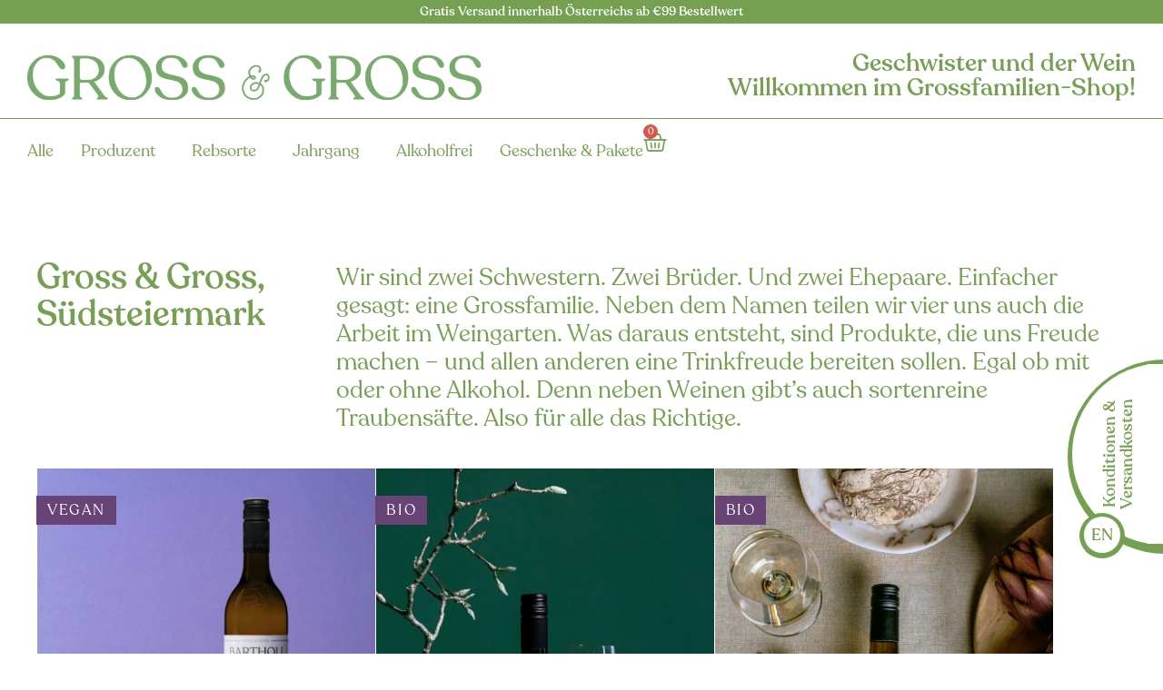

--- FILE ---
content_type: text/html; charset=UTF-8
request_url: https://www.grossundgross.at/shop/produzent/
body_size: 27779
content:
<!doctype html>
<html lang="de-DE">
<head>
	<meta charset="UTF-8">
	<meta name="viewport" content="width=device-width, initial-scale=1">
	<link rel="profile" href="https://gmpg.org/xfn/11">
	<meta name='robots' content='index, follow, max-image-preview:large, max-snippet:-1, max-video-preview:-1' />
	<style>img:is([sizes="auto" i], [sizes^="auto," i]) { contain-intrinsic-size: 3000px 1500px }</style>
	<script>window.libaseApp={"ajaxurl":"https:\/\/www.grossundgross.at\/wp-admin\/admin-ajax.php","is":{"single":false,"single_product":false,"page":true,"paged":false,"home":false,"front_page":false,"category":false,"tag":false,"tax":false,"search":false,"archive":false,"404":false,"attachment":false},"postType":"page","currentUser":null};</script>

	<!-- This site is optimized with the Yoast SEO plugin v26.4 - https://yoast.com/wordpress/plugins/seo/ -->
	<title>Produzent - Gross &amp; Gross</title>
	<meta name="description" content="Gross &amp; Gross, Südsteiermark Wir sind zwei Schwestern. Zwei Brüder. Und zwei Ehepaare. Einfacher gesagt: eine Grossfamilie. Neben dem Namen teilen wir" />
	<link rel="canonical" href="https://www.grossundgross.at/shop/produzent/" />
	<meta property="og:locale" content="de_DE" />
	<meta property="og:type" content="article" />
	<meta property="og:title" content="Produzent - Gross &amp; Gross" />
	<meta property="og:description" content="Gross &amp; Gross, Südsteiermark Wir sind zwei Schwestern. Zwei Brüder. Und zwei Ehepaare. Einfacher gesagt: eine Grossfamilie. Neben dem Namen teilen wir" />
	<meta property="og:url" content="https://www.grossundgross.at/shop/produzent/" />
	<meta property="og:site_name" content="Gross &amp; Gross" />
	<meta property="article:modified_time" content="2022-05-25T13:07:29+00:00" />
	<meta property="og:image" content="https://www.grossundgross.at/wp-content/uploads/2022/05/GrossundGross_Flein_GelberMuskateller_2021-c-Ronald-Fenk-768x1152.jpg" />
	<meta name="twitter:card" content="summary_large_image" />
	<meta name="twitter:label1" content="Geschätzte Lesezeit" />
	<meta name="twitter:data1" content="6 Minuten" />
	<script type="application/ld+json" class="yoast-schema-graph">{"@context":"https://schema.org","@graph":[{"@type":"WebPage","@id":"https://www.grossundgross.at/shop/produzent/","url":"https://www.grossundgross.at/shop/produzent/","name":"Produzent - Gross &amp; Gross","isPartOf":{"@id":"https://www.grossundgross.at/#website"},"primaryImageOfPage":{"@id":"https://www.grossundgross.at/shop/produzent/#primaryimage"},"image":{"@id":"https://www.grossundgross.at/shop/produzent/#primaryimage"},"thumbnailUrl":"https://www.grossundgross.at/wp-content/uploads/2022/05/GrossundGross_Flein_GelberMuskateller_2021-c-Ronald-Fenk-768x1152.jpg","datePublished":"2022-05-25T13:01:14+00:00","dateModified":"2022-05-25T13:07:29+00:00","description":"Gross &amp; Gross, Südsteiermark Wir sind zwei Schwestern. Zwei Brüder. Und zwei Ehepaare. Einfacher gesagt: eine Grossfamilie. Neben dem Namen teilen wir","breadcrumb":{"@id":"https://www.grossundgross.at/shop/produzent/#breadcrumb"},"inLanguage":"de","potentialAction":[{"@type":"ReadAction","target":["https://www.grossundgross.at/shop/produzent/"]}]},{"@type":"ImageObject","inLanguage":"de","@id":"https://www.grossundgross.at/shop/produzent/#primaryimage","url":"https://www.grossundgross.at/wp-content/uploads/2022/05/GrossundGross_Flein_GelberMuskateller_2021-c-Ronald-Fenk-768x1152.jpg","contentUrl":"https://www.grossundgross.at/wp-content/uploads/2022/05/GrossundGross_Flein_GelberMuskateller_2021-c-Ronald-Fenk-768x1152.jpg"},{"@type":"BreadcrumbList","@id":"https://www.grossundgross.at/shop/produzent/#breadcrumb","itemListElement":[{"@type":"ListItem","position":1,"name":"Startseite","item":"https://www.grossundgross.at/"},{"@type":"ListItem","position":2,"name":"Shop","item":"https://www.grossundgross.at/shop/"},{"@type":"ListItem","position":3,"name":"Produzent"}]},{"@type":"WebSite","@id":"https://www.grossundgross.at/#website","url":"https://www.grossundgross.at/","name":"Gross &amp; Gross","description":"Geschwister und der Wein","publisher":{"@id":"https://www.grossundgross.at/#organization"},"potentialAction":[{"@type":"SearchAction","target":{"@type":"EntryPoint","urlTemplate":"https://www.grossundgross.at/?s={search_term_string}"},"query-input":{"@type":"PropertyValueSpecification","valueRequired":true,"valueName":"search_term_string"}}],"inLanguage":"de"},{"@type":"Organization","@id":"https://www.grossundgross.at/#organization","name":"Gross &amp; Gross","url":"https://www.grossundgross.at/","logo":{"@type":"ImageObject","inLanguage":"de","@id":"https://www.grossundgross.at/#/schema/logo/image/","url":"https://www.grossundgross.at/wp-content/uploads/2019/07/GrossGross_Logo-1.png","contentUrl":"https://www.grossundgross.at/wp-content/uploads/2019/07/GrossGross_Logo-1.png","width":2600,"height":272,"caption":"Gross &amp; Gross"},"image":{"@id":"https://www.grossundgross.at/#/schema/logo/image/"}}]}</script>
	<!-- / Yoast SEO plugin. -->


<link rel="alternate" type="application/rss+xml" title="Gross &amp; Gross &raquo; Feed" href="https://www.grossundgross.at/feed/" />
<link rel='stylesheet' id='admin-env-style-css' href='https://www.grossundgross.at/wp-content/cache/autoptimize/1/css/autoptimize_single_2203cd05f6e3620327366fde57aca567.css?ver=1722419720' type='text/css' media='all' />
<link rel='stylesheet' id='sbi_styles-css' href='https://www.grossundgross.at/wp-content/plugins/instagram-feed/css/sbi-styles.min.css?ver=6.10.0' type='text/css' media='all' />
<link rel='stylesheet' id='premium-addons-css' href='https://www.grossundgross.at/wp-content/plugins/premium-addons-for-elementor/assets/frontend/min-css/premium-addons.min.css?ver=4.11.53' type='text/css' media='all' />
<link rel='stylesheet' id='premium-pro-css' href='https://www.grossundgross.at/wp-content/plugins/premium-addons-pro/assets/frontend/min-css/premium-addons.min.css?ver=2.9.52' type='text/css' media='all' />
<style id='classic-theme-styles-inline-css' type='text/css'>
/*! This file is auto-generated */
.wp-block-button__link{color:#fff;background-color:#32373c;border-radius:9999px;box-shadow:none;text-decoration:none;padding:calc(.667em + 2px) calc(1.333em + 2px);font-size:1.125em}.wp-block-file__button{background:#32373c;color:#fff;text-decoration:none}
</style>
<link rel='stylesheet' id='woocommerce-layout-css' href='https://www.grossundgross.at/wp-content/cache/autoptimize/1/css/autoptimize_single_e98f5279cacaef826050eb2595082e77.css?ver=10.3.5' type='text/css' media='all' />
<link rel='stylesheet' id='woocommerce-smallscreen-css' href='https://www.grossundgross.at/wp-content/cache/autoptimize/1/css/autoptimize_single_59d266c0ea580aae1113acb3761f7ad5.css?ver=10.3.5' type='text/css' media='only screen and (max-width: 768px)' />
<link rel='stylesheet' id='woocommerce-general-css' href='https://www.grossundgross.at/wp-content/cache/autoptimize/1/css/autoptimize_single_0a5cfa15a1c3bce6319a071a84e71e83.css?ver=10.3.5' type='text/css' media='all' />
<style id='woocommerce-inline-inline-css' type='text/css'>
.woocommerce form .form-row .required { visibility: visible; }
</style>
<link rel='stylesheet' id='brands-styles-css' href='https://www.grossundgross.at/wp-content/cache/autoptimize/1/css/autoptimize_single_48d56016b20f151be4f24ba6d0eb1be4.css?ver=10.3.5' type='text/css' media='all' />
<link rel='stylesheet' id='libase-bootstrap-css' href='https://www.grossundgross.at/wp-content/themes/hello-child-libase/assets/vendor/bootstrap-reboot.min.css?ver=1722419720' type='text/css' media='all' />
<link rel='stylesheet' id='libase-style-css' href='https://www.grossundgross.at/wp-content/cache/autoptimize/1/css/autoptimize_single_d61dc627d4cef2d3f1e5925425b1c131.css?ver=1722419720' type='text/css' media='all' />
<link rel='stylesheet' id='libase-theme-css' href='https://www.grossundgross.at/wp-content/cache/autoptimize/1/css/autoptimize_single_ab6e0782def2c7f6e7b913d8604ccc8a.css?ver=1726828488' type='text/css' media='all' />
<link rel='stylesheet' id='hello-elementor-css' href='https://www.grossundgross.at/wp-content/themes/hello-elementor/style.min.css?ver=3.1.1' type='text/css' media='all' />
<link rel='stylesheet' id='hello-elementor-theme-style-css' href='https://www.grossundgross.at/wp-content/themes/hello-elementor/theme.min.css?ver=3.1.1' type='text/css' media='all' />
<link rel='stylesheet' id='hello-elementor-header-footer-css' href='https://www.grossundgross.at/wp-content/themes/hello-elementor/header-footer.min.css?ver=3.1.1' type='text/css' media='all' />
<link rel='stylesheet' id='elementor-frontend-css' href='https://www.grossundgross.at/wp-content/uploads/elementor/css/custom-frontend.min.css?ver=1764685488' type='text/css' media='all' />
<link rel='stylesheet' id='widget-image-css' href='https://www.grossundgross.at/wp-content/plugins/elementor/assets/css/widget-image.min.css?ver=3.33.2' type='text/css' media='all' />
<link rel='stylesheet' id='widget-heading-css' href='https://www.grossundgross.at/wp-content/plugins/elementor/assets/css/widget-heading.min.css?ver=3.33.2' type='text/css' media='all' />
<link rel='stylesheet' id='widget-nav-menu-css' href='https://www.grossundgross.at/wp-content/uploads/elementor/css/custom-pro-widget-nav-menu.min.css?ver=1764685488' type='text/css' media='all' />
<link rel='stylesheet' id='widget-woocommerce-menu-cart-css' href='https://www.grossundgross.at/wp-content/uploads/elementor/css/custom-pro-widget-woocommerce-menu-cart.min.css?ver=1764685488' type='text/css' media='all' />
<link rel='stylesheet' id='e-popup-css' href='https://www.grossundgross.at/wp-content/plugins/elementor-pro/assets/css/conditionals/popup.min.css?ver=3.33.1' type='text/css' media='all' />
<link rel='stylesheet' id='jet-blocks-css' href='https://www.grossundgross.at/wp-content/cache/autoptimize/1/css/autoptimize_single_279b548eee40156e061f9334a6ab2e96.css?ver=1.3.21' type='text/css' media='all' />
<link rel='stylesheet' id='elementor-icons-css' href='https://www.grossundgross.at/wp-content/plugins/elementor/assets/lib/eicons/css/elementor-icons.min.css?ver=5.44.0' type='text/css' media='all' />
<link rel='stylesheet' id='elementor-post-3343-css' href='https://www.grossundgross.at/wp-content/cache/autoptimize/1/css/autoptimize_single_f33889890ffa84e8f90adfd67ab12676.css?ver=1764685488' type='text/css' media='all' />
<link rel='stylesheet' id='font-awesome-5-all-css' href='https://www.grossundgross.at/wp-content/plugins/elementor/assets/lib/font-awesome/css/all.min.css?ver=4.11.53' type='text/css' media='all' />
<link rel='stylesheet' id='font-awesome-4-shim-css' href='https://www.grossundgross.at/wp-content/plugins/elementor/assets/lib/font-awesome/css/v4-shims.min.css?ver=3.33.2' type='text/css' media='all' />
<link rel='stylesheet' id='sbistyles-css' href='https://www.grossundgross.at/wp-content/plugins/instagram-feed/css/sbi-styles.min.css?ver=6.10.0' type='text/css' media='all' />
<link rel='stylesheet' id='elementor-post-4815-css' href='https://www.grossundgross.at/wp-content/cache/autoptimize/1/css/autoptimize_single_5488ff43207815a1b04132bfd0f72da7.css?ver=1764691866' type='text/css' media='all' />
<link rel='stylesheet' id='elementor-post-4867-css' href='https://www.grossundgross.at/wp-content/cache/autoptimize/1/css/autoptimize_single_427378e3f0fecc5e9634401121bc9790.css?ver=1764686126' type='text/css' media='all' />
<link rel='stylesheet' id='li-elementor-widget-li-widgets--products-gallery-css' href='https://www.grossundgross.at/wp-content/cache/autoptimize/1/css/autoptimize_single_3b474f5bc002426d7c3780e3e75c87fa.css?ver=1727346934' type='text/css' media='all' />
<link rel='stylesheet' id='li-elementor-widget-li-widgets--floating-buttons-css' href='https://www.grossundgross.at/wp-content/cache/autoptimize/1/css/autoptimize_single_5c4146c324fc606ac33e9cf271f7e4ef.css?ver=1722419720' type='text/css' media='all' />
<link rel='stylesheet' id='elementor-post-216-css' href='https://www.grossundgross.at/wp-content/cache/autoptimize/1/css/autoptimize_single_5bdef3273b7479cd6c7147f594888c31.css?ver=1764685488' type='text/css' media='all' />
<link rel='stylesheet' id='elementor-post-9987-css' href='https://www.grossundgross.at/wp-content/cache/autoptimize/1/css/autoptimize_single_f1b0ba1b09fde908e6b256adb6bed009.css?ver=1764685488' type='text/css' media='all' />
<link rel='stylesheet' id='elementor-post-7050-css' href='https://www.grossundgross.at/wp-content/cache/autoptimize/1/css/autoptimize_single_e4ca2b7b1fffbffe9847566ce5c49070.css?ver=1764685489' type='text/css' media='all' />
<link rel='stylesheet' id='elementor-post-6975-css' href='https://www.grossundgross.at/wp-content/cache/autoptimize/1/css/autoptimize_single_70f2cc9b4f5056aa1a9aae0b769f5f99.css?ver=1764685489' type='text/css' media='all' />
<link rel='stylesheet' id='acfd-style-css' href='https://www.grossundgross.at/wp-content/cache/autoptimize/1/css/autoptimize_single_77bc1dfbe537ff191cadc8b4b697888c.css?ver=1663086794' type='text/css' media='all' />
<link rel='stylesheet' id='borlabs-cookie-custom-css' href='https://www.grossundgross.at/wp-content/cache/autoptimize/1/css/autoptimize_single_059740c979c5dc9940a0ef80b37acb1c.css?ver=3.3.20-35' type='text/css' media='all' />
<link rel='stylesheet' id='elementor-icons-shared-0-css' href='https://www.grossundgross.at/wp-content/plugins/elementor/assets/lib/font-awesome/css/fontawesome.min.css?ver=5.15.3' type='text/css' media='all' />
<link rel='stylesheet' id='elementor-icons-fa-solid-css' href='https://www.grossundgross.at/wp-content/plugins/elementor/assets/lib/font-awesome/css/solid.min.css?ver=5.15.3' type='text/css' media='all' />
<script src="https://www.grossundgross.at/wp-includes/js/jquery/jquery.min.js?ver=3.7.1" id="jquery-core-js"></script>
<script src="https://www.grossundgross.at/wp-includes/js/jquery/jquery-migrate.min.js?ver=3.4.1" id="jquery-migrate-js"></script>
<script src="https://www.grossundgross.at/wp-content/plugins/woocommerce/assets/js/jquery-blockui/jquery.blockUI.min.js?ver=2.7.0-wc.10.3.5" id="wc-jquery-blockui-js" defer data-wp-strategy="defer"></script>
<script id="wc-add-to-cart-js-extra">
var wc_add_to_cart_params = {"ajax_url":"\/wp-admin\/admin-ajax.php","wc_ajax_url":"\/?wc-ajax=%%endpoint%%","i18n_view_cart":"Warenkorb anzeigen","cart_url":"https:\/\/www.grossundgross.at\/warenkorb\/","is_cart":"","cart_redirect_after_add":"no"};
</script>
<script src="https://www.grossundgross.at/wp-content/plugins/woocommerce/assets/js/frontend/add-to-cart.min.js?ver=10.3.5" id="wc-add-to-cart-js" defer data-wp-strategy="defer"></script>
<script src="https://www.grossundgross.at/wp-content/plugins/woocommerce/assets/js/js-cookie/js.cookie.min.js?ver=2.1.4-wc.10.3.5" id="wc-js-cookie-js" defer data-wp-strategy="defer"></script>
<script id="woocommerce-js-extra">
var woocommerce_params = {"ajax_url":"\/wp-admin\/admin-ajax.php","wc_ajax_url":"\/?wc-ajax=%%endpoint%%","i18n_password_show":"Passwort anzeigen","i18n_password_hide":"Passwort ausblenden"};
</script>
<script src="https://www.grossundgross.at/wp-content/plugins/woocommerce/assets/js/frontend/woocommerce.min.js?ver=10.3.5" id="woocommerce-js" defer data-wp-strategy="defer"></script>
<script src="https://www.grossundgross.at/wp-content/plugins/elementor/assets/lib/font-awesome/js/v4-shims.min.js?ver=3.33.2" id="font-awesome-4-shim-js"></script>
<script src="https://www.grossundgross.at/wp-content/cache/autoptimize/1/js/autoptimize_single_df372c568cf1407b2b616afb96be4708.js?ver=1722419720" id="li-elementor-widget-li-widgets--products-gallery-js"></script>
<script id="wc-cart-fragments-js-extra">
var wc_cart_fragments_params = {"ajax_url":"\/wp-admin\/admin-ajax.php","wc_ajax_url":"\/?wc-ajax=%%endpoint%%","cart_hash_key":"wc_cart_hash_0abcbe7456b36de996367000fa3a9a5b","fragment_name":"wc_fragments_0abcbe7456b36de996367000fa3a9a5b","request_timeout":"5000"};
</script>
<script src="https://www.grossundgross.at/wp-content/plugins/woocommerce/assets/js/frontend/cart-fragments.min.js?ver=10.3.5" id="wc-cart-fragments-js" defer data-wp-strategy="defer"></script>
<script data-no-optimize="1" data-no-minify="1" data-cfasync="false" src="https://www.grossundgross.at/wp-content/cache/borlabs-cookie/1/borlabs-cookie-config-de.json.js?ver=3.3.20-35" id="borlabs-cookie-config-js"></script>
<script data-no-optimize="1" data-no-minify="1" data-cfasync="false" src="https://www.grossundgross.at/wp-content/plugins/borlabs-cookie/assets/javascript/borlabs-cookie-prioritize.min.js?ver=3.3.20" id="borlabs-cookie-prioritize-js"></script>
<link rel="https://api.w.org/" href="https://www.grossundgross.at/wp-json/" /><link rel="alternate" title="JSON" type="application/json" href="https://www.grossundgross.at/wp-json/wp/v2/pages/4815" /><link rel='shortlink' href='https://www.grossundgross.at/?p=4815' />
<link rel="alternate" title="oEmbed (JSON)" type="application/json+oembed" href="https://www.grossundgross.at/wp-json/oembed/1.0/embed?url=https%3A%2F%2Fwww.grossundgross.at%2Fshop%2Fproduzent%2F" />
<link rel="alternate" title="oEmbed (XML)" type="text/xml+oembed" href="https://www.grossundgross.at/wp-json/oembed/1.0/embed?url=https%3A%2F%2Fwww.grossundgross.at%2Fshop%2Fproduzent%2F&#038;format=xml" />
<link rel="alternate" hreflang="en-US" href="https://en.grossundgross.at/shop/producer/"><link rel="alternate" hreflang="de-DE" href="https://www.grossundgross.at/shop/produzent/">	<noscript><style>.woocommerce-product-gallery{ opacity: 1 !important; }</style></noscript>
	<meta name="generator" content="Elementor 3.33.2; features: additional_custom_breakpoints; settings: css_print_method-external, google_font-enabled, font_display-auto">
<script type="text/javascript" src="https://cdn.brevo.com/js/sdk-loader.js" async></script><script type="text/javascript">
            window.Brevo = window.Brevo || [];
            window.Brevo.push(["init", {
                client_key: "1jqvno12stzz196ewqddguom",
                email_id: "",
                push: {
                    customDomain: "https://www.grossundgross.at\/wp-content\/plugins\/woocommerce-sendinblue-newsletter-subscription\/"
                }
            }]);
        </script><script data-borlabs-cookie-script-blocker-ignore>
if ('0' === '1' && ('0' === '1' || '1' === '1')) {
    window['gtag_enable_tcf_support'] = true;
}
window.dataLayer = window.dataLayer || [];
if (typeof gtag !== 'function') {
    function gtag() {
        dataLayer.push(arguments);
    }
}
gtag('set', 'developer_id.dYjRjMm', true);
if ('0' === '1' || '1' === '1') {
    if (window.BorlabsCookieGoogleConsentModeDefaultSet !== true) {
        let getCookieValue = function (name) {
            return document.cookie.match('(^|;)\\s*' + name + '\\s*=\\s*([^;]+)')?.pop() || '';
        };
        let cookieValue = getCookieValue('borlabs-cookie-gcs');
        let consentsFromCookie = {};
        if (cookieValue !== '') {
            consentsFromCookie = JSON.parse(decodeURIComponent(cookieValue));
        }
        let defaultValues = {
            'ad_storage': 'denied',
            'ad_user_data': 'denied',
            'ad_personalization': 'denied',
            'analytics_storage': 'denied',
            'functionality_storage': 'denied',
            'personalization_storage': 'denied',
            'security_storage': 'denied',
            'wait_for_update': 500,
        };
        gtag('consent', 'default', { ...defaultValues, ...consentsFromCookie });
    }
    window.BorlabsCookieGoogleConsentModeDefaultSet = true;
    let borlabsCookieConsentChangeHandler = function () {
        window.dataLayer = window.dataLayer || [];
        if (typeof gtag !== 'function') { function gtag(){dataLayer.push(arguments);} }

        let getCookieValue = function (name) {
            return document.cookie.match('(^|;)\\s*' + name + '\\s*=\\s*([^;]+)')?.pop() || '';
        };
        let cookieValue = getCookieValue('borlabs-cookie-gcs');
        let consentsFromCookie = {};
        if (cookieValue !== '') {
            consentsFromCookie = JSON.parse(decodeURIComponent(cookieValue));
        }

        consentsFromCookie.analytics_storage = BorlabsCookie.Consents.hasConsent('google-analytics') ? 'granted' : 'denied';

        BorlabsCookie.CookieLibrary.setCookie(
            'borlabs-cookie-gcs',
            JSON.stringify(consentsFromCookie),
            BorlabsCookie.Settings.automaticCookieDomainAndPath.value ? '' : BorlabsCookie.Settings.cookieDomain.value,
            BorlabsCookie.Settings.cookiePath.value,
            BorlabsCookie.Cookie.getPluginCookie().expires,
            BorlabsCookie.Settings.cookieSecure.value,
            BorlabsCookie.Settings.cookieSameSite.value
        );
    }
    document.addEventListener('borlabs-cookie-consent-saved', borlabsCookieConsentChangeHandler);
    document.addEventListener('borlabs-cookie-handle-unblock', borlabsCookieConsentChangeHandler);
}
if ('0' === '1') {
    gtag("js", new Date());
    gtag("config", "UA-161956543-1", {"anonymize_ip": true});

    (function (w, d, s, i) {
        var f = d.getElementsByTagName(s)[0],
            j = d.createElement(s);
        j.async = true;
        j.src =
            "https://www.googletagmanager.com/gtag/js?id=" + i;
        f.parentNode.insertBefore(j, f);
    })(window, document, "script", "UA-161956543-1");
}
</script>			<style>
				.e-con.e-parent:nth-of-type(n+4):not(.e-lazyloaded):not(.e-no-lazyload),
				.e-con.e-parent:nth-of-type(n+4):not(.e-lazyloaded):not(.e-no-lazyload) * {
					background-image: none !important;
				}
				@media screen and (max-height: 1024px) {
					.e-con.e-parent:nth-of-type(n+3):not(.e-lazyloaded):not(.e-no-lazyload),
					.e-con.e-parent:nth-of-type(n+3):not(.e-lazyloaded):not(.e-no-lazyload) * {
						background-image: none !important;
					}
				}
				@media screen and (max-height: 640px) {
					.e-con.e-parent:nth-of-type(n+2):not(.e-lazyloaded):not(.e-no-lazyload),
					.e-con.e-parent:nth-of-type(n+2):not(.e-lazyloaded):not(.e-no-lazyload) * {
						background-image: none !important;
					}
				}
			</style>
			<link rel="icon" href="https://www.grossundgross.at/wp-content/uploads/2019/07/cropped-favicon-gross-32x32.png" sizes="32x32" />
<link rel="icon" href="https://www.grossundgross.at/wp-content/uploads/2019/07/cropped-favicon-gross-192x192.png" sizes="192x192" />
<link rel="apple-touch-icon" href="https://www.grossundgross.at/wp-content/uploads/2019/07/cropped-favicon-gross-180x180.png" />
<meta name="msapplication-TileImage" content="https://www.grossundgross.at/wp-content/uploads/2019/07/cropped-favicon-gross-270x270.png" />
</head>
<body class="wp-singular page-template-default page page-id-4815 page-child parent-pageid-4115 wp-custom-logo wp-theme-hello-elementor wp-child-theme-hello-child-libase theme-hello-elementor woocommerce-no-js elementor-default elementor-kit-3343 elementor-page elementor-page-4815">


<a class="skip-link screen-reader-text" href="#content">Skip to content</a>

		<header data-elementor-type="header" data-elementor-id="4867" class="elementor elementor-4867 elementor-location-header" data-elementor-post-type="elementor_library">
			<div class="elementor-element elementor-element-dbbd3c0 hide-on-scroll elementor-hidden-tablet elementor-hidden-mobile e-flex e-con-boxed e-con e-parent" data-id="dbbd3c0" data-element_type="container" data-settings="{&quot;jet_parallax_layout_list&quot;:[]}">
					<div class="e-con-inner">
		<div class="elementor-element elementor-element-f0086fb e-con-full e-flex e-con e-child" data-id="f0086fb" data-element_type="container" data-settings="{&quot;jet_parallax_layout_list&quot;:[]}">
				<div class="elementor-element elementor-element-ca804fc elementor-widget elementor-widget-theme-site-logo elementor-widget-image" data-id="ca804fc" data-element_type="widget" data-widget_type="theme-site-logo.default">
				<div class="elementor-widget-container">
											<a href="https://www.grossundgross.at">
			<img fetchpriority="high" width="2600" height="272" src="https://www.grossundgross.at/wp-content/uploads/2019/07/GrossGross_Logo-1.png" class="attachment-full size-full wp-image-4689" alt="" srcset="https://www.grossundgross.at/wp-content/uploads/2019/07/GrossGross_Logo-1.png 2600w, https://www.grossundgross.at/wp-content/uploads/2019/07/GrossGross_Logo-1-300x31.png 300w, https://www.grossundgross.at/wp-content/uploads/2019/07/GrossGross_Logo-1-1024x107.png 1024w, https://www.grossundgross.at/wp-content/uploads/2019/07/GrossGross_Logo-1-768x80.png 768w, https://www.grossundgross.at/wp-content/uploads/2019/07/GrossGross_Logo-1-1536x161.png 1536w, https://www.grossundgross.at/wp-content/uploads/2019/07/GrossGross_Logo-1-2048x214.png 2048w, https://www.grossundgross.at/wp-content/uploads/2019/07/GrossGross_Logo-1-1920x201.png 1920w, https://www.grossundgross.at/wp-content/uploads/2019/07/GrossGross_Logo-1-600x63.png 600w" sizes="(max-width: 2600px) 100vw, 2600px" />				</a>
											</div>
				</div>
				</div>
		<div class="elementor-element elementor-element-499324e e-con-full e-flex e-con e-child" data-id="499324e" data-element_type="container" data-settings="{&quot;jet_parallax_layout_list&quot;:[]}">
				<div class="elementor-element elementor-element-5d5a31b elementor-widget elementor-widget-heading" data-id="5d5a31b" data-element_type="widget" data-widget_type="heading.default">
				<div class="elementor-widget-container">
					<div class="elementor-heading-title elementor-size-default">Geschwister und der Wein<br>
Willkommen im Grossfamilien-Shop!</div>				</div>
				</div>
				</div>
					</div>
				</div>
		<div class="elementor-element elementor-element-59cede3 e-flex e-con-boxed e-con e-parent" data-id="59cede3" data-element_type="container" data-settings="{&quot;jet_parallax_layout_list&quot;:[]}">
					<div class="e-con-inner">
		<div class="elementor-element elementor-element-c560ab7 e-con-full e-flex e-con e-child" data-id="c560ab7" data-element_type="container" data-settings="{&quot;jet_parallax_layout_list&quot;:[]}">
				<div class="elementor-element elementor-element-088a2b5 elementor-nav-menu__align-start elementor-nav-menu--dropdown-none elementor-hidden-tablet elementor-hidden-mobile elementor-widget elementor-widget-nav-menu" data-id="088a2b5" data-element_type="widget" data-settings="{&quot;submenu_icon&quot;:{&quot;value&quot;:&quot;&lt;i class=\&quot;\&quot; aria-hidden=\&quot;true\&quot;&gt;&lt;\/i&gt;&quot;,&quot;library&quot;:&quot;&quot;},&quot;layout&quot;:&quot;horizontal&quot;}" data-widget_type="nav-menu.default">
				<div class="elementor-widget-container">
								<nav aria-label="Menü" class="elementor-nav-menu--main elementor-nav-menu__container elementor-nav-menu--layout-horizontal e--pointer-underline e--animation-fade">
				<ul id="menu-1-088a2b5" class="elementor-nav-menu"><li class="menu-item menu-item-type-post_type menu-item-object-page current-page-ancestor current-page-parent menu-item-4843"><a href="https://www.grossundgross.at/shop/" class="elementor-item">Alle</a></li>
<li class="menu-item menu-item-type-post_type menu-item-object-page current-menu-item page_item page-item-4815 current_page_item menu-item-has-children menu-item-4846"><a href="https://www.grossundgross.at/shop/produzent/" aria-current="page" class="elementor-item elementor-item-active">Produzent</a>
<ul class="sub-menu elementor-nav-menu--dropdown">
	<li class="menu-item menu-item-type-taxonomy menu-item-object-product_producer menu-item-4850"><a href="https://www.grossundgross.at/produzent/gross-gross/" class="elementor-sub-item">Gross &amp; Gross, Südsteiermark</a></li>
	<li class="menu-item menu-item-type-taxonomy menu-item-object-product_producer menu-item-4849"><a href="https://www.grossundgross.at/produzent/vino-gross/" class="elementor-sub-item">Vino Gross, Štajerska Slovenija</a></li>
	<li class="menu-item menu-item-type-taxonomy menu-item-object-product_producer menu-item-6251"><a href="https://www.grossundgross.at/produzent/weingut-gross/" class="elementor-sub-item">Weingut Gross, Südsteiermark</a></li>
</ul>
</li>
<li class="menu-item menu-item-type-post_type menu-item-object-page menu-item-has-children menu-item-4845"><a href="https://www.grossundgross.at/shop/rebsorte/" class="elementor-item">Rebsorte</a>
<ul class="sub-menu elementor-nav-menu--dropdown">
	<li class="menu-item menu-item-type-taxonomy menu-item-object-product_grape_variety menu-item-4851"><a href="https://www.grossundgross.at/rebsorte/sauvignon-blanc/" class="elementor-sub-item">Sauvignon Blanc</a></li>
	<li class="menu-item menu-item-type-taxonomy menu-item-object-product_grape_variety menu-item-4852"><a href="https://www.grossundgross.at/rebsorte/gelber-muskateller/" class="elementor-sub-item">Gelber Muskateller</a></li>
	<li class="menu-item menu-item-type-taxonomy menu-item-object-product_grape_variety menu-item-4853"><a href="https://www.grossundgross.at/rebsorte/furmint/" class="elementor-sub-item">Furmint</a></li>
	<li class="menu-item menu-item-type-taxonomy menu-item-object-product_grape_variety menu-item-4854"><a href="https://www.grossundgross.at/rebsorte/welschriesling/" class="elementor-sub-item">Welschriesling</a></li>
	<li class="menu-item menu-item-type-taxonomy menu-item-object-product_grape_variety menu-item-4855"><a href="https://www.grossundgross.at/rebsorte/gewuerztraminer/" class="elementor-sub-item">Gewürztraminer</a></li>
	<li class="menu-item menu-item-type-taxonomy menu-item-object-product_grape_variety menu-item-4856"><a href="https://www.grossundgross.at/rebsorte/mueller-thurgau/" class="elementor-sub-item">Müller-Thurgau</a></li>
	<li class="menu-item menu-item-type-taxonomy menu-item-object-product_grape_variety menu-item-4857"><a href="https://www.grossundgross.at/rebsorte/saemling/" class="elementor-sub-item">Sämling</a></li>
	<li class="menu-item menu-item-type-taxonomy menu-item-object-product_grape_variety menu-item-4858"><a href="https://www.grossundgross.at/rebsorte/rheinriesling/" class="elementor-sub-item">Rheinriesling</a></li>
</ul>
</li>
<li class="menu-item menu-item-type-post_type menu-item-object-page menu-item-has-children menu-item-4844"><a href="https://www.grossundgross.at/shop/jahrgang/" class="elementor-item">Jahrgang</a>
<ul class="sub-menu elementor-nav-menu--dropdown">
	<li class="menu-item menu-item-type-taxonomy menu-item-object-product_vintage menu-item-4862"><a href="https://www.grossundgross.at/jahrgang/2017/" class="elementor-sub-item">2017</a></li>
	<li class="menu-item menu-item-type-taxonomy menu-item-object-product_vintage menu-item-4861"><a href="https://www.grossundgross.at/jahrgang/2019/" class="elementor-sub-item">2019</a></li>
	<li class="menu-item menu-item-type-taxonomy menu-item-object-product_vintage menu-item-4860"><a href="https://www.grossundgross.at/jahrgang/2020/" class="elementor-sub-item">2020</a></li>
	<li class="menu-item menu-item-type-taxonomy menu-item-object-product_vintage menu-item-4859"><a href="https://www.grossundgross.at/jahrgang/2021/" class="elementor-sub-item">2021</a></li>
</ul>
</li>
<li class="menu-item menu-item-type-taxonomy menu-item-object-product_types menu-item-4847"><a href="https://www.grossundgross.at/typ/alkoholfrei/" class="elementor-item">Alkoholfrei</a></li>
<li class="menu-item menu-item-type-taxonomy menu-item-object-product_types menu-item-4848"><a href="https://www.grossundgross.at/typ/geschenke-pakete/" class="elementor-item">Geschenke &amp; Pakete</a></li>
</ul>			</nav>
						<nav class="elementor-nav-menu--dropdown elementor-nav-menu__container" aria-hidden="true">
				<ul id="menu-2-088a2b5" class="elementor-nav-menu"><li class="menu-item menu-item-type-post_type menu-item-object-page current-page-ancestor current-page-parent menu-item-4843"><a href="https://www.grossundgross.at/shop/" class="elementor-item" tabindex="-1">Alle</a></li>
<li class="menu-item menu-item-type-post_type menu-item-object-page current-menu-item page_item page-item-4815 current_page_item menu-item-has-children menu-item-4846"><a href="https://www.grossundgross.at/shop/produzent/" aria-current="page" class="elementor-item elementor-item-active" tabindex="-1">Produzent</a>
<ul class="sub-menu elementor-nav-menu--dropdown">
	<li class="menu-item menu-item-type-taxonomy menu-item-object-product_producer menu-item-4850"><a href="https://www.grossundgross.at/produzent/gross-gross/" class="elementor-sub-item" tabindex="-1">Gross &amp; Gross, Südsteiermark</a></li>
	<li class="menu-item menu-item-type-taxonomy menu-item-object-product_producer menu-item-4849"><a href="https://www.grossundgross.at/produzent/vino-gross/" class="elementor-sub-item" tabindex="-1">Vino Gross, Štajerska Slovenija</a></li>
	<li class="menu-item menu-item-type-taxonomy menu-item-object-product_producer menu-item-6251"><a href="https://www.grossundgross.at/produzent/weingut-gross/" class="elementor-sub-item" tabindex="-1">Weingut Gross, Südsteiermark</a></li>
</ul>
</li>
<li class="menu-item menu-item-type-post_type menu-item-object-page menu-item-has-children menu-item-4845"><a href="https://www.grossundgross.at/shop/rebsorte/" class="elementor-item" tabindex="-1">Rebsorte</a>
<ul class="sub-menu elementor-nav-menu--dropdown">
	<li class="menu-item menu-item-type-taxonomy menu-item-object-product_grape_variety menu-item-4851"><a href="https://www.grossundgross.at/rebsorte/sauvignon-blanc/" class="elementor-sub-item" tabindex="-1">Sauvignon Blanc</a></li>
	<li class="menu-item menu-item-type-taxonomy menu-item-object-product_grape_variety menu-item-4852"><a href="https://www.grossundgross.at/rebsorte/gelber-muskateller/" class="elementor-sub-item" tabindex="-1">Gelber Muskateller</a></li>
	<li class="menu-item menu-item-type-taxonomy menu-item-object-product_grape_variety menu-item-4853"><a href="https://www.grossundgross.at/rebsorte/furmint/" class="elementor-sub-item" tabindex="-1">Furmint</a></li>
	<li class="menu-item menu-item-type-taxonomy menu-item-object-product_grape_variety menu-item-4854"><a href="https://www.grossundgross.at/rebsorte/welschriesling/" class="elementor-sub-item" tabindex="-1">Welschriesling</a></li>
	<li class="menu-item menu-item-type-taxonomy menu-item-object-product_grape_variety menu-item-4855"><a href="https://www.grossundgross.at/rebsorte/gewuerztraminer/" class="elementor-sub-item" tabindex="-1">Gewürztraminer</a></li>
	<li class="menu-item menu-item-type-taxonomy menu-item-object-product_grape_variety menu-item-4856"><a href="https://www.grossundgross.at/rebsorte/mueller-thurgau/" class="elementor-sub-item" tabindex="-1">Müller-Thurgau</a></li>
	<li class="menu-item menu-item-type-taxonomy menu-item-object-product_grape_variety menu-item-4857"><a href="https://www.grossundgross.at/rebsorte/saemling/" class="elementor-sub-item" tabindex="-1">Sämling</a></li>
	<li class="menu-item menu-item-type-taxonomy menu-item-object-product_grape_variety menu-item-4858"><a href="https://www.grossundgross.at/rebsorte/rheinriesling/" class="elementor-sub-item" tabindex="-1">Rheinriesling</a></li>
</ul>
</li>
<li class="menu-item menu-item-type-post_type menu-item-object-page menu-item-has-children menu-item-4844"><a href="https://www.grossundgross.at/shop/jahrgang/" class="elementor-item" tabindex="-1">Jahrgang</a>
<ul class="sub-menu elementor-nav-menu--dropdown">
	<li class="menu-item menu-item-type-taxonomy menu-item-object-product_vintage menu-item-4862"><a href="https://www.grossundgross.at/jahrgang/2017/" class="elementor-sub-item" tabindex="-1">2017</a></li>
	<li class="menu-item menu-item-type-taxonomy menu-item-object-product_vintage menu-item-4861"><a href="https://www.grossundgross.at/jahrgang/2019/" class="elementor-sub-item" tabindex="-1">2019</a></li>
	<li class="menu-item menu-item-type-taxonomy menu-item-object-product_vintage menu-item-4860"><a href="https://www.grossundgross.at/jahrgang/2020/" class="elementor-sub-item" tabindex="-1">2020</a></li>
	<li class="menu-item menu-item-type-taxonomy menu-item-object-product_vintage menu-item-4859"><a href="https://www.grossundgross.at/jahrgang/2021/" class="elementor-sub-item" tabindex="-1">2021</a></li>
</ul>
</li>
<li class="menu-item menu-item-type-taxonomy menu-item-object-product_types menu-item-4847"><a href="https://www.grossundgross.at/typ/alkoholfrei/" class="elementor-item" tabindex="-1">Alkoholfrei</a></li>
<li class="menu-item menu-item-type-taxonomy menu-item-object-product_types menu-item-4848"><a href="https://www.grossundgross.at/typ/geschenke-pakete/" class="elementor-item" tabindex="-1">Geschenke &amp; Pakete</a></li>
</ul>			</nav>
						</div>
				</div>
				<div class="elementor-element elementor-element-320c9b7 toggle-icon--basket-medium elementor-menu-cart--cart-type-mini-cart elementor-hidden-tablet elementor-hidden-mobile elementor-menu-cart--items-indicator-bubble elementor-menu-cart--show-remove-button-yes elementor-widget elementor-widget-woocommerce-menu-cart" data-id="320c9b7" data-element_type="widget" data-settings="{&quot;cart_type&quot;:&quot;mini-cart&quot;,&quot;open_cart&quot;:&quot;click&quot;,&quot;automatically_open_cart&quot;:&quot;no&quot;}" data-widget_type="woocommerce-menu-cart.default">
				<div class="elementor-widget-container">
							<div class="elementor-menu-cart__wrapper">
							<div class="elementor-menu-cart__toggle_wrapper">
					<div class="elementor-menu-cart__container elementor-lightbox" aria-hidden="true">
						<div class="elementor-menu-cart__main" aria-hidden="true">
									<div class="elementor-menu-cart__close-button">
					</div>
									<div class="widget_shopping_cart_content">
															</div>
						</div>
					</div>
							<div class="elementor-menu-cart__toggle elementor-button-wrapper">
			<a id="elementor-menu-cart__toggle_button" href="#" class="elementor-menu-cart__toggle_button elementor-button elementor-size-sm" aria-expanded="false">
				<span class="elementor-button-text"><span class="woocommerce-Price-amount amount"><bdi><span class="woocommerce-Price-currencySymbol">&euro;</span>&nbsp;0,00</bdi></span></span>
				<span class="elementor-button-icon">
					<span class="elementor-button-icon-qty" data-counter="0">0</span>
					<i class="eicon-basket-medium"></i>					<span class="elementor-screen-only">Warenkorb</span>
				</span>
			</a>
		</div>
						</div>
					</div> <!-- close elementor-menu-cart__wrapper -->
						</div>
				</div>
				<div class="elementor-element elementor-element-f8341f0 elementor-widget elementor-widget-li-widgets--floating-buttons" data-id="f8341f0" data-element_type="widget" data-widget_type="li-widgets--floating-buttons.default">
				<div class="elementor-widget-container">
					<div class="li-widgets--floating-buttons floating-button--shipping">
    <a href="https://www.grossundgross.at/faq/"
       >
        Konditionen &<br>Versandkosten    </a>
        <a href="https://en.grossundgross.at/shop/producer/" class="li-widgets--floating-buttons__blog-link">
        <span class="label">EN</span>
    </a>
</div>
				</div>
				</div>
				</div>
					</div>
				</div>
		<div class="elementor-element elementor-element-dbef5bf elementor-hidden-desktop elementor-hidden-laptop e-flex e-con-boxed e-con e-parent" data-id="dbef5bf" data-element_type="container" data-settings="{&quot;jet_parallax_layout_list&quot;:[]}">
					<div class="e-con-inner">
		<div class="elementor-element elementor-element-e6cbbd3 e-con-full e-flex e-con e-child" data-id="e6cbbd3" data-element_type="container" data-settings="{&quot;jet_parallax_layout_list&quot;:[]}">
				<div class="elementor-element elementor-element-2f83682 elementor-widget elementor-widget-theme-site-logo elementor-widget-image" data-id="2f83682" data-element_type="widget" data-widget_type="theme-site-logo.default">
				<div class="elementor-widget-container">
											<a href="https://www.grossundgross.at">
			<img fetchpriority="high" width="2600" height="272" src="https://www.grossundgross.at/wp-content/uploads/2019/07/GrossGross_Logo-1.png" class="attachment-full size-full wp-image-4689" alt="" srcset="https://www.grossundgross.at/wp-content/uploads/2019/07/GrossGross_Logo-1.png 2600w, https://www.grossundgross.at/wp-content/uploads/2019/07/GrossGross_Logo-1-300x31.png 300w, https://www.grossundgross.at/wp-content/uploads/2019/07/GrossGross_Logo-1-1024x107.png 1024w, https://www.grossundgross.at/wp-content/uploads/2019/07/GrossGross_Logo-1-768x80.png 768w, https://www.grossundgross.at/wp-content/uploads/2019/07/GrossGross_Logo-1-1536x161.png 1536w, https://www.grossundgross.at/wp-content/uploads/2019/07/GrossGross_Logo-1-2048x214.png 2048w, https://www.grossundgross.at/wp-content/uploads/2019/07/GrossGross_Logo-1-1920x201.png 1920w, https://www.grossundgross.at/wp-content/uploads/2019/07/GrossGross_Logo-1-600x63.png 600w" sizes="(max-width: 2600px) 100vw, 2600px" />				</a>
											</div>
				</div>
				</div>
		<div class="elementor-element elementor-element-5beb192 e-con-full e-flex e-con e-child" data-id="5beb192" data-element_type="container" data-settings="{&quot;jet_parallax_layout_list&quot;:[]}">
		<div class="elementor-element elementor-element-e28cab0 e-con-full elementor-hidden-desktop elementor-hidden-laptop e-flex e-con e-child" data-id="e28cab0" data-element_type="container" data-settings="{&quot;jet_parallax_layout_list&quot;:[]}">
				<div class="elementor-element elementor-element-73520f7 elementor-view-default elementor-widget elementor-widget-icon" data-id="73520f7" data-element_type="widget" data-widget_type="icon.default">
				<div class="elementor-widget-container">
							<div class="elementor-icon-wrapper">
			<a class="elementor-icon" href="#elementor-action%3Aaction%3Dpopup%3Aopen%26settings%3DeyJpZCI6IjcwNTAiLCJ0b2dnbGUiOmZhbHNlfQ%3D%3D">
			<svg xmlns="http://www.w3.org/2000/svg" xmlns:xlink="http://www.w3.org/1999/xlink" width="512" height="512" x="0" y="0" viewBox="0 0 32 32" style="enable-background:new 0 0 512 512" xml:space="preserve" class=""><g><path d="M25.3 9H6.7c-.4 0-.7-.3-.7-.8s.3-.8.8-.8h18.5c.4 0 .8.3.8.8s-.4.8-.8.8zM25.3 16H6.7c-.4 0-.7-.3-.7-.8s.3-.8.8-.8h18.5c.4 0 .8.3.8.8s-.4.8-.8.8zM25.3 23H6.7c-.4 0-.7-.3-.7-.8s.3-.8.8-.8h18.5c.4 0 .8.3.8.8s-.4.8-.8.8z" fill="#75a052" opacity="1" data-original="#000000"></path></g></svg>			</a>
		</div>
						</div>
				</div>
				<div class="elementor-element elementor-element-5a212ad toggle-icon--basket-medium elementor-menu-cart--cart-type-mini-cart elementor-menu-cart--items-indicator-bubble elementor-menu-cart--show-remove-button-yes elementor-widget elementor-widget-woocommerce-menu-cart" data-id="5a212ad" data-element_type="widget" data-settings="{&quot;cart_type&quot;:&quot;mini-cart&quot;,&quot;open_cart&quot;:&quot;click&quot;,&quot;automatically_open_cart&quot;:&quot;no&quot;}" data-widget_type="woocommerce-menu-cart.default">
				<div class="elementor-widget-container">
							<div class="elementor-menu-cart__wrapper">
							<div class="elementor-menu-cart__toggle_wrapper">
					<div class="elementor-menu-cart__container elementor-lightbox" aria-hidden="true">
						<div class="elementor-menu-cart__main" aria-hidden="true">
									<div class="elementor-menu-cart__close-button">
					</div>
									<div class="widget_shopping_cart_content">
															</div>
						</div>
					</div>
							<div class="elementor-menu-cart__toggle elementor-button-wrapper">
			<a id="elementor-menu-cart__toggle_button" href="#" class="elementor-menu-cart__toggle_button elementor-button elementor-size-sm" aria-expanded="false">
				<span class="elementor-button-text"><span class="woocommerce-Price-amount amount"><bdi><span class="woocommerce-Price-currencySymbol">&euro;</span>&nbsp;0,00</bdi></span></span>
				<span class="elementor-button-icon">
					<span class="elementor-button-icon-qty" data-counter="0">0</span>
					<i class="eicon-basket-medium"></i>					<span class="elementor-screen-only">Warenkorb</span>
				</span>
			</a>
		</div>
						</div>
					</div> <!-- close elementor-menu-cart__wrapper -->
						</div>
				</div>
				</div>
				</div>
					</div>
				</div>
				</header>
		
<main id="content" class="site-main post-4815 page type-page status-publish hentry">

	
	<div class="page-content">
				<div data-elementor-type="wp-page" data-elementor-id="4815" class="elementor elementor-4815" data-elementor-post-type="page">
				<div class="elementor-element elementor-element-3736df7 e-flex e-con-boxed e-con e-parent" data-id="3736df7" data-element_type="container" data-settings="{&quot;jet_parallax_layout_list&quot;:[]}">
					<div class="e-con-inner">
				<div class="elementor-element elementor-element-3d8b15d elementor-widget elementor-widget-li-widgets--products-gallery" data-id="3d8b15d" data-element_type="widget" data-widget_type="li-widgets--products-gallery.default">
				<div class="elementor-widget-container">
					<div class="li-widgets--products-gallery">
                    <div class="term-container products--gross-gross">
                    <h1 class="term-title">Gross &amp; Gross, Südsteiermark</h1>
                    <div class="term-description">Wir sind zwei Schwestern. Zwei Brüder. Und zwei Ehepaare. Einfacher gesagt: eine Grossfamilie. Neben dem Namen teilen wir vier uns auch die Arbeit im Weingarten. Was daraus entsteht, sind Produkte, die uns Freude machen – und allen anderen eine Trinkfreude bereiten sollen. Egal ob mit oder ohne Alkohol. Denn neben Weinen gibt’s auch sortenreine Traubensäfte. Also für alle das Richtige.</div>
                    <div class="term-products">
                            <div class="gug-product--overview">
        <a href="https://www.grossundgross.at/produkt/bartholi-2024/"
           title="Bartholi"
           class="product-image">
            <div class="product-image__container">
                <noscript><img decoding="async" width="768" height="1050" src="https://www.grossundgross.at/wp-content/uploads/2023/03/gg_bartholi_1-768x1050.jpg" class="attachment-medium_large size-medium_large" alt="" srcset="https://www.grossundgross.at/wp-content/uploads/2023/03/gg_bartholi_1-768x1050.jpg 768w, https://www.grossundgross.at/wp-content/uploads/2023/03/gg_bartholi_1-220x300.jpg 220w, https://www.grossundgross.at/wp-content/uploads/2023/03/gg_bartholi_1-749x1024.jpg 749w, https://www.grossundgross.at/wp-content/uploads/2023/03/gg_bartholi_1-600x820.jpg 600w, https://www.grossundgross.at/wp-content/uploads/2023/03/gg_bartholi_1.jpg 960w" sizes="(max-width: 768px) 100vw, 768px" /></noscript><img decoding="async" width="768" height="1050" src='data:image/svg+xml,%3Csvg%20xmlns=%22http://www.w3.org/2000/svg%22%20viewBox=%220%200%20768%201050%22%3E%3C/svg%3E' data-src="https://www.grossundgross.at/wp-content/uploads/2023/03/gg_bartholi_1-768x1050.jpg" class="lazyload attachment-medium_large size-medium_large" alt="" data-srcset="https://www.grossundgross.at/wp-content/uploads/2023/03/gg_bartholi_1-768x1050.jpg 768w, https://www.grossundgross.at/wp-content/uploads/2023/03/gg_bartholi_1-220x300.jpg 220w, https://www.grossundgross.at/wp-content/uploads/2023/03/gg_bartholi_1-749x1024.jpg 749w, https://www.grossundgross.at/wp-content/uploads/2023/03/gg_bartholi_1-600x820.jpg 600w, https://www.grossundgross.at/wp-content/uploads/2023/03/gg_bartholi_1.jpg 960w" data-sizes="(max-width: 768px) 100vw, 768px" />                        <div class="info-flag">
                            <span class="info-message">Vegan</span>
                                </div>
                    </div>
        </a>
        <div class="product-info">
            <div class="column-left">
                <a class="product-title"
                   href="https://www.grossundgross.at/produkt/bartholi-2024/"
                   title="Bartholi">
                    Bartholi                </a>
                <div class="product-term-data">
                    <div class="grape-variety">
                        Welschriesling                    </div>
                    <div class="origin">
                        Südsteiermark DAC                    </div>
                    <div class="producer">
                        Gross &amp; Gross, Südsteiermark                    </div>
                </div>
            </div>
            <div class="column-right product-vintage">
                '24            </div>
        </div>
        <div class="product-cta">
                            <a href="https://www.grossundgross.at/produkt/bartholi-2024/" class="btn btn-product">
                    Mehr Informationen                </a>
                    </div>
    </div>
    <div class="gug-product--overview">
        <a href="https://www.grossundgross.at/produkt/flein-2025-3/"
           title="Flein"
           class="product-image">
            <div class="product-image__container">
                <noscript><img decoding="async" width="768" height="1050" src="https://www.grossundgross.at/wp-content/uploads/2025/10/GG_FleinGelberMuskateller_2025-768x1050.jpg" class="attachment-medium_large size-medium_large" alt="" srcset="https://www.grossundgross.at/wp-content/uploads/2025/10/GG_FleinGelberMuskateller_2025-768x1050.jpg 768w, https://www.grossundgross.at/wp-content/uploads/2025/10/GG_FleinGelberMuskateller_2025-220x300.jpg 220w, https://www.grossundgross.at/wp-content/uploads/2025/10/GG_FleinGelberMuskateller_2025-749x1024.jpg 749w, https://www.grossundgross.at/wp-content/uploads/2025/10/GG_FleinGelberMuskateller_2025-600x820.jpg 600w, https://www.grossundgross.at/wp-content/uploads/2025/10/GG_FleinGelberMuskateller_2025.jpg 960w" sizes="(max-width: 768px) 100vw, 768px" /></noscript><img decoding="async" width="768" height="1050" src='data:image/svg+xml,%3Csvg%20xmlns=%22http://www.w3.org/2000/svg%22%20viewBox=%220%200%20768%201050%22%3E%3C/svg%3E' data-src="https://www.grossundgross.at/wp-content/uploads/2025/10/GG_FleinGelberMuskateller_2025-768x1050.jpg" class="lazyload attachment-medium_large size-medium_large" alt="" data-srcset="https://www.grossundgross.at/wp-content/uploads/2025/10/GG_FleinGelberMuskateller_2025-768x1050.jpg 768w, https://www.grossundgross.at/wp-content/uploads/2025/10/GG_FleinGelberMuskateller_2025-220x300.jpg 220w, https://www.grossundgross.at/wp-content/uploads/2025/10/GG_FleinGelberMuskateller_2025-749x1024.jpg 749w, https://www.grossundgross.at/wp-content/uploads/2025/10/GG_FleinGelberMuskateller_2025-600x820.jpg 600w, https://www.grossundgross.at/wp-content/uploads/2025/10/GG_FleinGelberMuskateller_2025.jpg 960w" data-sizes="(max-width: 768px) 100vw, 768px" />                        <div class="info-flag">
                            <span class="info-message">Bio</span>
                                </div>
                    </div>
        </a>
        <div class="product-info">
            <div class="column-left">
                <a class="product-title"
                   href="https://www.grossundgross.at/produkt/flein-2025-3/"
                   title="Flein">
                    Flein                </a>
                <div class="product-term-data">
                    <div class="grape-variety">
                        Gelber Muskateller                    </div>
                    <div class="origin">
                        Sortenreiner Traubensaft                    </div>
                    <div class="producer">
                        Gross &amp; Gross, Südsteiermark                    </div>
                </div>
            </div>
            <div class="column-right product-vintage">
                '25            </div>
        </div>
        <div class="product-cta">
                            <div class="variation-select">
                                                                <div class="bottle-size">
                            740 ml                        </div>
                                        <div class="price">
                                                <span class="woocommerce-Price-amount amount"><bdi><span class="woocommerce-Price-currencySymbol">&euro;</span>&nbsp;12,90</bdi></span>                    </div>
                </div>
                <div class="quantity-container">
                    <span class="count-down">–</span>
                    <input type="text" class="quantity" value="1">
                    <span class="count-up">+</span>
                </div>
                <button class="btn btn-product ajax-add-to-cart" data-product-id="4728">
                    In den Warenkorb                </button>
                    </div>
    </div>
    <div class="gug-product--overview">
        <a href="https://www.grossundgross.at/produkt/flein-2025-2/"
           title="Flein"
           class="product-image">
            <div class="product-image__container">
                <noscript><img loading="lazy" decoding="async" width="768" height="1050" src="https://www.grossundgross.at/wp-content/uploads/2025/10/GG_FleinSauvignonBlanc_2025-768x1050.jpg" class="attachment-medium_large size-medium_large" alt="" srcset="https://www.grossundgross.at/wp-content/uploads/2025/10/GG_FleinSauvignonBlanc_2025-768x1050.jpg 768w, https://www.grossundgross.at/wp-content/uploads/2025/10/GG_FleinSauvignonBlanc_2025-220x300.jpg 220w, https://www.grossundgross.at/wp-content/uploads/2025/10/GG_FleinSauvignonBlanc_2025-749x1024.jpg 749w, https://www.grossundgross.at/wp-content/uploads/2025/10/GG_FleinSauvignonBlanc_2025-600x820.jpg 600w, https://www.grossundgross.at/wp-content/uploads/2025/10/GG_FleinSauvignonBlanc_2025.jpg 960w" sizes="(max-width: 768px) 100vw, 768px" /></noscript><img loading="lazy" decoding="async" width="768" height="1050" src='data:image/svg+xml,%3Csvg%20xmlns=%22http://www.w3.org/2000/svg%22%20viewBox=%220%200%20768%201050%22%3E%3C/svg%3E' data-src="https://www.grossundgross.at/wp-content/uploads/2025/10/GG_FleinSauvignonBlanc_2025-768x1050.jpg" class="lazyload attachment-medium_large size-medium_large" alt="" data-srcset="https://www.grossundgross.at/wp-content/uploads/2025/10/GG_FleinSauvignonBlanc_2025-768x1050.jpg 768w, https://www.grossundgross.at/wp-content/uploads/2025/10/GG_FleinSauvignonBlanc_2025-220x300.jpg 220w, https://www.grossundgross.at/wp-content/uploads/2025/10/GG_FleinSauvignonBlanc_2025-749x1024.jpg 749w, https://www.grossundgross.at/wp-content/uploads/2025/10/GG_FleinSauvignonBlanc_2025-600x820.jpg 600w, https://www.grossundgross.at/wp-content/uploads/2025/10/GG_FleinSauvignonBlanc_2025.jpg 960w" data-sizes="(max-width: 768px) 100vw, 768px" />                        <div class="info-flag">
                            <span class="info-message">Bio</span>
                                </div>
                    </div>
        </a>
        <div class="product-info">
            <div class="column-left">
                <a class="product-title"
                   href="https://www.grossundgross.at/produkt/flein-2025-2/"
                   title="Flein">
                    Flein                </a>
                <div class="product-term-data">
                    <div class="grape-variety">
                        Sauvignon Blanc                    </div>
                    <div class="origin">
                        Sortenreiner Traubensaft                    </div>
                    <div class="producer">
                        Gross &amp; Gross, Südsteiermark                    </div>
                </div>
            </div>
            <div class="column-right product-vintage">
                '25            </div>
        </div>
        <div class="product-cta">
                            <div class="variation-select">
                                                                <div class="bottle-size">
                            740 ml                        </div>
                                        <div class="price">
                                                <span class="woocommerce-Price-amount amount"><bdi><span class="woocommerce-Price-currencySymbol">&euro;</span>&nbsp;12,90</bdi></span>                    </div>
                </div>
                <div class="quantity-container">
                    <span class="count-down">–</span>
                    <input type="text" class="quantity" value="1">
                    <span class="count-up">+</span>
                </div>
                <button class="btn btn-product ajax-add-to-cart" data-product-id="4729">
                    In den Warenkorb                </button>
                    </div>
    </div>
    <div class="gug-product--overview">
        <a href="https://www.grossundgross.at/produkt/flein-fizz-blanc-2025/"
           title="Flein Fizz Blanc"
           class="product-image">
            <div class="product-image__container">
                <noscript><img loading="lazy" decoding="async" width="768" height="1050" src="https://www.grossundgross.at/wp-content/uploads/2025/10/GG_FleinBlancFizz_2025-768x1050.jpg" class="attachment-medium_large size-medium_large" alt="" srcset="https://www.grossundgross.at/wp-content/uploads/2025/10/GG_FleinBlancFizz_2025-768x1050.jpg 768w, https://www.grossundgross.at/wp-content/uploads/2025/10/GG_FleinBlancFizz_2025-220x300.jpg 220w, https://www.grossundgross.at/wp-content/uploads/2025/10/GG_FleinBlancFizz_2025-749x1024.jpg 749w, https://www.grossundgross.at/wp-content/uploads/2025/10/GG_FleinBlancFizz_2025-600x820.jpg 600w, https://www.grossundgross.at/wp-content/uploads/2025/10/GG_FleinBlancFizz_2025.jpg 960w" sizes="(max-width: 768px) 100vw, 768px" /></noscript><img loading="lazy" decoding="async" width="768" height="1050" src='data:image/svg+xml,%3Csvg%20xmlns=%22http://www.w3.org/2000/svg%22%20viewBox=%220%200%20768%201050%22%3E%3C/svg%3E' data-src="https://www.grossundgross.at/wp-content/uploads/2025/10/GG_FleinBlancFizz_2025-768x1050.jpg" class="lazyload attachment-medium_large size-medium_large" alt="" data-srcset="https://www.grossundgross.at/wp-content/uploads/2025/10/GG_FleinBlancFizz_2025-768x1050.jpg 768w, https://www.grossundgross.at/wp-content/uploads/2025/10/GG_FleinBlancFizz_2025-220x300.jpg 220w, https://www.grossundgross.at/wp-content/uploads/2025/10/GG_FleinBlancFizz_2025-749x1024.jpg 749w, https://www.grossundgross.at/wp-content/uploads/2025/10/GG_FleinBlancFizz_2025-600x820.jpg 600w, https://www.grossundgross.at/wp-content/uploads/2025/10/GG_FleinBlancFizz_2025.jpg 960w" data-sizes="(max-width: 768px) 100vw, 768px" />                        <div class="info-flag">
                            <span class="info-message">Bio</span>
                                </div>
                    </div>
        </a>
        <div class="product-info">
            <div class="column-left">
                <a class="product-title"
                   href="https://www.grossundgross.at/produkt/flein-fizz-blanc-2025/"
                   title="Flein Fizz Blanc">
                    Flein Fizz Blanc                </a>
                <div class="product-term-data">
                    <div class="grape-variety">
                                            </div>
                    <div class="origin">
                        Prickelnder Traubensaft                    </div>
                    <div class="producer">
                        Gross &amp; Gross, Südsteiermark                    </div>
                </div>
            </div>
            <div class="column-right product-vintage">
                '25            </div>
        </div>
        <div class="product-cta">
                            <div class="variation-select">
                                                                <div class="bottle-size">
                            740 ml                        </div>
                                        <div class="price">
                                                <span class="woocommerce-Price-amount amount"><bdi><span class="woocommerce-Price-currencySymbol">&euro;</span>&nbsp;12,90</bdi></span>                    </div>
                </div>
                <div class="quantity-container">
                    <span class="count-down">–</span>
                    <input type="text" class="quantity" value="1">
                    <span class="count-up">+</span>
                </div>
                <button class="btn btn-product ajax-add-to-cart" data-product-id="4731">
                    In den Warenkorb                </button>
                    </div>
    </div>
    <div class="gug-product--overview">
        <a href="https://www.grossundgross.at/produkt/flein-fizz-rose-2025/"
           title="Flein Fizz Rosé"
           class="product-image">
            <div class="product-image__container">
                <noscript><img loading="lazy" decoding="async" width="768" height="1050" src="https://www.grossundgross.at/wp-content/uploads/2025/10/GG_FleinRoseFizz_2025-768x1050.jpg" class="attachment-medium_large size-medium_large" alt="" srcset="https://www.grossundgross.at/wp-content/uploads/2025/10/GG_FleinRoseFizz_2025-768x1050.jpg 768w, https://www.grossundgross.at/wp-content/uploads/2025/10/GG_FleinRoseFizz_2025-220x300.jpg 220w, https://www.grossundgross.at/wp-content/uploads/2025/10/GG_FleinRoseFizz_2025-749x1024.jpg 749w, https://www.grossundgross.at/wp-content/uploads/2025/10/GG_FleinRoseFizz_2025-600x820.jpg 600w, https://www.grossundgross.at/wp-content/uploads/2025/10/GG_FleinRoseFizz_2025.jpg 960w" sizes="(max-width: 768px) 100vw, 768px" /></noscript><img loading="lazy" decoding="async" width="768" height="1050" src='data:image/svg+xml,%3Csvg%20xmlns=%22http://www.w3.org/2000/svg%22%20viewBox=%220%200%20768%201050%22%3E%3C/svg%3E' data-src="https://www.grossundgross.at/wp-content/uploads/2025/10/GG_FleinRoseFizz_2025-768x1050.jpg" class="lazyload attachment-medium_large size-medium_large" alt="" data-srcset="https://www.grossundgross.at/wp-content/uploads/2025/10/GG_FleinRoseFizz_2025-768x1050.jpg 768w, https://www.grossundgross.at/wp-content/uploads/2025/10/GG_FleinRoseFizz_2025-220x300.jpg 220w, https://www.grossundgross.at/wp-content/uploads/2025/10/GG_FleinRoseFizz_2025-749x1024.jpg 749w, https://www.grossundgross.at/wp-content/uploads/2025/10/GG_FleinRoseFizz_2025-600x820.jpg 600w, https://www.grossundgross.at/wp-content/uploads/2025/10/GG_FleinRoseFizz_2025.jpg 960w" data-sizes="(max-width: 768px) 100vw, 768px" />                        <div class="info-flag">
                            <span class="info-message">Bio</span>
                                </div>
                    </div>
        </a>
        <div class="product-info">
            <div class="column-left">
                <a class="product-title"
                   href="https://www.grossundgross.at/produkt/flein-fizz-rose-2025/"
                   title="Flein Fizz Rosé">
                    Flein Fizz Rosé                </a>
                <div class="product-term-data">
                    <div class="grape-variety">
                                            </div>
                    <div class="origin">
                        Prickelnder Traubensaft                    </div>
                    <div class="producer">
                        Gross &amp; Gross, Südsteiermark                    </div>
                </div>
            </div>
            <div class="column-right product-vintage">
                '25            </div>
        </div>
        <div class="product-cta">
                            <div class="variation-select">
                                                                <div class="bottle-size">
                            740 ml                        </div>
                                        <div class="price">
                                                <span class="woocommerce-Price-amount amount"><bdi><span class="woocommerce-Price-currencySymbol">&euro;</span>&nbsp;12,90</bdi></span>                    </div>
                </div>
                <div class="quantity-container">
                    <span class="count-down">–</span>
                    <input type="text" class="quantity" value="1">
                    <span class="count-up">+</span>
                </div>
                <button class="btn btn-product ajax-add-to-cart" data-product-id="11150">
                    In den Warenkorb                </button>
                    </div>
    </div>
    <div class="gug-product--overview">
        <a href="https://www.grossundgross.at/produkt/flein-friendship-box/"
           title="Flein Friendship-Box"
           class="product-image">
            <div class="product-image__container">
                <noscript><img loading="lazy" decoding="async" width="768" height="1050" src="https://www.grossundgross.at/wp-content/uploads/2022/05/gg_flein_friendship_box_0-768x1050.jpg" class="attachment-medium_large size-medium_large" alt="" srcset="https://www.grossundgross.at/wp-content/uploads/2022/05/gg_flein_friendship_box_0-768x1050.jpg 768w, https://www.grossundgross.at/wp-content/uploads/2022/05/gg_flein_friendship_box_0-220x300.jpg 220w, https://www.grossundgross.at/wp-content/uploads/2022/05/gg_flein_friendship_box_0-749x1024.jpg 749w, https://www.grossundgross.at/wp-content/uploads/2022/05/gg_flein_friendship_box_0-600x820.jpg 600w, https://www.grossundgross.at/wp-content/uploads/2022/05/gg_flein_friendship_box_0.jpg 960w" sizes="(max-width: 768px) 100vw, 768px" /></noscript><img loading="lazy" decoding="async" width="768" height="1050" src='data:image/svg+xml,%3Csvg%20xmlns=%22http://www.w3.org/2000/svg%22%20viewBox=%220%200%20768%201050%22%3E%3C/svg%3E' data-src="https://www.grossundgross.at/wp-content/uploads/2022/05/gg_flein_friendship_box_0-768x1050.jpg" class="lazyload attachment-medium_large size-medium_large" alt="" data-srcset="https://www.grossundgross.at/wp-content/uploads/2022/05/gg_flein_friendship_box_0-768x1050.jpg 768w, https://www.grossundgross.at/wp-content/uploads/2022/05/gg_flein_friendship_box_0-220x300.jpg 220w, https://www.grossundgross.at/wp-content/uploads/2022/05/gg_flein_friendship_box_0-749x1024.jpg 749w, https://www.grossundgross.at/wp-content/uploads/2022/05/gg_flein_friendship_box_0-600x820.jpg 600w, https://www.grossundgross.at/wp-content/uploads/2022/05/gg_flein_friendship_box_0.jpg 960w" data-sizes="(max-width: 768px) 100vw, 768px" />                        <div class="info-flag">
                            <span class="info-message">Bio</span>
                                </div>
                    </div>
        </a>
        <div class="product-info">
            <div class="column-left">
                <a class="product-title"
                   href="https://www.grossundgross.at/produkt/flein-friendship-box/"
                   title="Flein Friendship-Box">
                    Flein Friendship-Box                </a>
                <div class="product-term-data">
                    <div class="grape-variety">
                                            </div>
                    <div class="origin">
                        Schmidt am Bodensee, Deutschland, Kellerei Kurtatsch, Italien                    </div>
                    <div class="producer">
                        Gross &amp; Gross, Südsteiermark                    </div>
                </div>
            </div>
            <div class="column-right product-vintage">
                '            </div>
        </div>
        <div class="product-cta">
                            <div class="variation-select">
                                                                <div class="bottle-size">
                            6 x 740 ml                        </div>
                                        <div class="price">
                                                <span class="woocommerce-Price-amount amount"><bdi><span class="woocommerce-Price-currencySymbol">&euro;</span>&nbsp;77,00</bdi></span>                    </div>
                </div>
                <div class="quantity-container">
                    <span class="count-down">–</span>
                    <input type="text" class="quantity" value="1">
                    <span class="count-up">+</span>
                </div>
                <button class="btn btn-product ajax-add-to-cart" data-product-id="4766">
                    In den Warenkorb                </button>
                    </div>
    </div>
    <div class="gug-product--overview">
        <a href="https://www.grossundgross.at/produkt/flein-is-back-in-town/"
           title="Flein is back in town!"
           class="product-image">
            <div class="product-image__container">
                <noscript><img loading="lazy" decoding="async" width="528" height="722" src="https://www.grossundgross.at/wp-content/uploads/2025/10/FLEIN_is_back_in_town_WEBSHOP.gif" class="attachment-medium_large size-medium_large" alt="" /></noscript><img loading="lazy" decoding="async" width="528" height="722" src='data:image/svg+xml,%3Csvg%20xmlns=%22http://www.w3.org/2000/svg%22%20viewBox=%220%200%20528%20722%22%3E%3C/svg%3E' data-src="https://www.grossundgross.at/wp-content/uploads/2025/10/FLEIN_is_back_in_town_WEBSHOP.gif" class="lazyload attachment-medium_large size-medium_large" alt="" />                        <div class="info-flag">
                            <span class="info-message">special offer</span>
                                </div>
                    </div>
        </a>
        <div class="product-info">
            <div class="column-left">
                <a class="product-title"
                   href="https://www.grossundgross.at/produkt/flein-is-back-in-town/"
                   title="Flein is back in town!">
                    Flein is back in town!                </a>
                <div class="product-term-data">
                    <div class="grape-variety">
                                            </div>
                    <div class="origin">
                                            </div>
                    <div class="producer">
                        Gross &amp; Gross, Südsteiermark                    </div>
                </div>
            </div>
            <div class="column-right product-vintage">
                '25            </div>
        </div>
        <div class="product-cta">
                            <div class="variation-select">
                                                                <div class="bottle-size">
                            6 x 740 ml                        </div>
                                        <div class="price">
                                                <span class="woocommerce-Price-amount amount"><bdi><span class="woocommerce-Price-currencySymbol">&euro;</span>&nbsp;77,00</bdi></span>                    </div>
                </div>
                <div class="quantity-container">
                    <span class="count-down">–</span>
                    <input type="text" class="quantity" value="1">
                    <span class="count-up">+</span>
                </div>
                <button class="btn btn-product ajax-add-to-cart" data-product-id="11768">
                    In den Warenkorb                </button>
                    </div>
    </div>
    <div class="gug-product--overview">
        <a href="https://www.grossundgross.at/produkt/flein-x-gesellmann/"
           title="Flein x Gesellmann"
           class="product-image">
            <div class="product-image__container">
                <noscript><img loading="lazy" decoding="async" width="768" height="1050" src="https://www.grossundgross.at/wp-content/uploads/2025/10/GG_FleinZweigelt_2025-768x1050.jpg" class="attachment-medium_large size-medium_large" alt="" srcset="https://www.grossundgross.at/wp-content/uploads/2025/10/GG_FleinZweigelt_2025-768x1050.jpg 768w, https://www.grossundgross.at/wp-content/uploads/2025/10/GG_FleinZweigelt_2025-220x300.jpg 220w, https://www.grossundgross.at/wp-content/uploads/2025/10/GG_FleinZweigelt_2025-749x1024.jpg 749w, https://www.grossundgross.at/wp-content/uploads/2025/10/GG_FleinZweigelt_2025-600x820.jpg 600w, https://www.grossundgross.at/wp-content/uploads/2025/10/GG_FleinZweigelt_2025.jpg 960w" sizes="(max-width: 768px) 100vw, 768px" /></noscript><img loading="lazy" decoding="async" width="768" height="1050" src='data:image/svg+xml,%3Csvg%20xmlns=%22http://www.w3.org/2000/svg%22%20viewBox=%220%200%20768%201050%22%3E%3C/svg%3E' data-src="https://www.grossundgross.at/wp-content/uploads/2025/10/GG_FleinZweigelt_2025-768x1050.jpg" class="lazyload attachment-medium_large size-medium_large" alt="" data-srcset="https://www.grossundgross.at/wp-content/uploads/2025/10/GG_FleinZweigelt_2025-768x1050.jpg 768w, https://www.grossundgross.at/wp-content/uploads/2025/10/GG_FleinZweigelt_2025-220x300.jpg 220w, https://www.grossundgross.at/wp-content/uploads/2025/10/GG_FleinZweigelt_2025-749x1024.jpg 749w, https://www.grossundgross.at/wp-content/uploads/2025/10/GG_FleinZweigelt_2025-600x820.jpg 600w, https://www.grossundgross.at/wp-content/uploads/2025/10/GG_FleinZweigelt_2025.jpg 960w" data-sizes="(max-width: 768px) 100vw, 768px" />                        <div class="info-flag">
                            <span class="info-message">Bio</span>
                                </div>
                    </div>
        </a>
        <div class="product-info">
            <div class="column-left">
                <a class="product-title"
                   href="https://www.grossundgross.at/produkt/flein-x-gesellmann/"
                   title="Flein x Gesellmann">
                    Flein x Gesellmann                </a>
                <div class="product-term-data">
                    <div class="grape-variety">
                        Zweigelt                    </div>
                    <div class="origin">
                        Sortenreiner Traubensaft                    </div>
                    <div class="producer">
                        Gross &amp; Gross, Südsteiermark                    </div>
                </div>
            </div>
            <div class="column-right product-vintage">
                '25            </div>
        </div>
        <div class="product-cta">
                            <div class="variation-select">
                                                                <div class="bottle-size">
                            740 ml                        </div>
                                        <div class="price">
                                                <span class="woocommerce-Price-amount amount"><bdi><span class="woocommerce-Price-currencySymbol">&euro;</span>&nbsp;12,90</bdi></span>                    </div>
                </div>
                <div class="quantity-container">
                    <span class="count-down">–</span>
                    <input type="text" class="quantity" value="1">
                    <span class="count-up">+</span>
                </div>
                <button class="btn btn-product ajax-add-to-cart" data-product-id="9499">
                    In den Warenkorb                </button>
                    </div>
    </div>
    <div class="gug-product--overview">
        <a href="https://www.grossundgross.at/produkt/flein-x-weninger/"
           title="Flein x Weninger"
           class="product-image">
            <div class="product-image__container">
                <noscript><img loading="lazy" decoding="async" width="768" height="1050" src="https://www.grossundgross.at/wp-content/uploads/2025/10/GG_FleinBlaufraenkisch_2025-768x1050.jpg" class="attachment-medium_large size-medium_large" alt="" srcset="https://www.grossundgross.at/wp-content/uploads/2025/10/GG_FleinBlaufraenkisch_2025-768x1050.jpg 768w, https://www.grossundgross.at/wp-content/uploads/2025/10/GG_FleinBlaufraenkisch_2025-220x300.jpg 220w, https://www.grossundgross.at/wp-content/uploads/2025/10/GG_FleinBlaufraenkisch_2025-749x1024.jpg 749w, https://www.grossundgross.at/wp-content/uploads/2025/10/GG_FleinBlaufraenkisch_2025-600x820.jpg 600w, https://www.grossundgross.at/wp-content/uploads/2025/10/GG_FleinBlaufraenkisch_2025.jpg 960w" sizes="(max-width: 768px) 100vw, 768px" /></noscript><img loading="lazy" decoding="async" width="768" height="1050" src='data:image/svg+xml,%3Csvg%20xmlns=%22http://www.w3.org/2000/svg%22%20viewBox=%220%200%20768%201050%22%3E%3C/svg%3E' data-src="https://www.grossundgross.at/wp-content/uploads/2025/10/GG_FleinBlaufraenkisch_2025-768x1050.jpg" class="lazyload attachment-medium_large size-medium_large" alt="" data-srcset="https://www.grossundgross.at/wp-content/uploads/2025/10/GG_FleinBlaufraenkisch_2025-768x1050.jpg 768w, https://www.grossundgross.at/wp-content/uploads/2025/10/GG_FleinBlaufraenkisch_2025-220x300.jpg 220w, https://www.grossundgross.at/wp-content/uploads/2025/10/GG_FleinBlaufraenkisch_2025-749x1024.jpg 749w, https://www.grossundgross.at/wp-content/uploads/2025/10/GG_FleinBlaufraenkisch_2025-600x820.jpg 600w, https://www.grossundgross.at/wp-content/uploads/2025/10/GG_FleinBlaufraenkisch_2025.jpg 960w" data-sizes="(max-width: 768px) 100vw, 768px" />                        <div class="info-flag">
                            <span class="info-message">Bio</span>
                                </div>
                    </div>
        </a>
        <div class="product-info">
            <div class="column-left">
                <a class="product-title"
                   href="https://www.grossundgross.at/produkt/flein-x-weninger/"
                   title="Flein x Weninger">
                    Flein x Weninger                </a>
                <div class="product-term-data">
                    <div class="grape-variety">
                        Blaufränkisch                    </div>
                    <div class="origin">
                        Sortenreiner Traubensaft                    </div>
                    <div class="producer">
                        Gross &amp; Gross, Südsteiermark                    </div>
                </div>
            </div>
            <div class="column-right product-vintage">
                '25            </div>
        </div>
        <div class="product-cta">
                            <div class="variation-select">
                                                                <div class="bottle-size">
                            740 ml                        </div>
                                        <div class="price">
                                                <span class="woocommerce-Price-amount amount"><bdi><span class="woocommerce-Price-currencySymbol">&euro;</span>&nbsp;12,90</bdi></span>                    </div>
                </div>
                <div class="quantity-container">
                    <span class="count-down">–</span>
                    <input type="text" class="quantity" value="1">
                    <span class="count-up">+</span>
                </div>
                <button class="btn btn-product ajax-add-to-cart" data-product-id="11767">
                    In den Warenkorb                </button>
                    </div>
    </div>
    <div class="gug-product--overview">
        <a href="https://www.grossundgross.at/produkt/fortuna-minor-2019/"
           title="Fortuna Minor"
           class="product-image">
            <div class="product-image__container">
                <noscript><img loading="lazy" decoding="async" width="768" height="1050" src="https://www.grossundgross.at/wp-content/uploads/2022/05/gg_fortuna_1-1-768x1050.jpg" class="attachment-medium_large size-medium_large" alt="" srcset="https://www.grossundgross.at/wp-content/uploads/2022/05/gg_fortuna_1-1-768x1050.jpg 768w, https://www.grossundgross.at/wp-content/uploads/2022/05/gg_fortuna_1-1-220x300.jpg 220w, https://www.grossundgross.at/wp-content/uploads/2022/05/gg_fortuna_1-1-749x1024.jpg 749w, https://www.grossundgross.at/wp-content/uploads/2022/05/gg_fortuna_1-1-600x820.jpg 600w, https://www.grossundgross.at/wp-content/uploads/2022/05/gg_fortuna_1-1.jpg 960w" sizes="(max-width: 768px) 100vw, 768px" /></noscript><img loading="lazy" decoding="async" width="768" height="1050" src='data:image/svg+xml,%3Csvg%20xmlns=%22http://www.w3.org/2000/svg%22%20viewBox=%220%200%20768%201050%22%3E%3C/svg%3E' data-src="https://www.grossundgross.at/wp-content/uploads/2022/05/gg_fortuna_1-1-768x1050.jpg" class="lazyload attachment-medium_large size-medium_large" alt="" data-srcset="https://www.grossundgross.at/wp-content/uploads/2022/05/gg_fortuna_1-1-768x1050.jpg 768w, https://www.grossundgross.at/wp-content/uploads/2022/05/gg_fortuna_1-1-220x300.jpg 220w, https://www.grossundgross.at/wp-content/uploads/2022/05/gg_fortuna_1-1-749x1024.jpg 749w, https://www.grossundgross.at/wp-content/uploads/2022/05/gg_fortuna_1-1-600x820.jpg 600w, https://www.grossundgross.at/wp-content/uploads/2022/05/gg_fortuna_1-1.jpg 960w" data-sizes="(max-width: 768px) 100vw, 768px" />                        <div class="info-flag">
                            <span class="info-message">Vegan</span>
                                </div>
                    </div>
        </a>
        <div class="product-info">
            <div class="column-left">
                <a class="product-title"
                   href="https://www.grossundgross.at/produkt/fortuna-minor-2019/"
                   title="Fortuna Minor">
                    Fortuna Minor                </a>
                <div class="product-term-data">
                    <div class="grape-variety">
                                            </div>
                    <div class="origin">
                        Pet Nat, Schaumwein                    </div>
                    <div class="producer">
                        Gross &amp; Gross, Südsteiermark                    </div>
                </div>
            </div>
            <div class="column-right product-vintage">
                '19            </div>
        </div>
        <div class="product-cta">
                            <div class="variation-select">
                                                                <div class="bottle-size">
                            750 ml                        </div>
                                        <div class="price">
                                                <span class="woocommerce-Price-amount amount"><bdi><span class="woocommerce-Price-currencySymbol">&euro;</span>&nbsp;17,90</bdi></span>                    </div>
                </div>
                <div class="quantity-container">
                    <span class="count-down">–</span>
                    <input type="text" class="quantity" value="1">
                    <span class="count-up">+</span>
                </div>
                <button class="btn btn-product ajax-add-to-cart" data-product-id="4754">
                    In den Warenkorb                </button>
                    </div>
    </div>
    <div class="gug-product--overview">
        <a href="https://www.grossundgross.at/produkt/gruess-dich/"
           title="Grüß dich-Kiste :)"
           class="product-image">
            <div class="product-image__container">
                <noscript><img loading="lazy" decoding="async" width="567" height="850" src="https://www.grossundgross.at/wp-content/uploads/2022/06/GrossGross_Gruess-dich_slow_low.gif" class="attachment-medium_large size-medium_large" alt="" /></noscript><img loading="lazy" decoding="async" width="567" height="850" src='data:image/svg+xml,%3Csvg%20xmlns=%22http://www.w3.org/2000/svg%22%20viewBox=%220%200%20567%20850%22%3E%3C/svg%3E' data-src="https://www.grossundgross.at/wp-content/uploads/2022/06/GrossGross_Gruess-dich_slow_low.gif" class="lazyload attachment-medium_large size-medium_large" alt="" />                            </div>
        </a>
        <div class="product-info">
            <div class="column-left">
                <a class="product-title"
                   href="https://www.grossundgross.at/produkt/gruess-dich/"
                   title="Grüß dich-Kiste :)">
                    Grüß dich-Kiste 🙂                </a>
                <div class="product-term-data">
                    <div class="grape-variety">
                                            </div>
                    <div class="origin">
                                            </div>
                    <div class="producer">
                        Gross &amp; Gross, Südsteiermark                    </div>
                </div>
            </div>
            <div class="column-right product-vintage">
                '            </div>
        </div>
        <div class="product-cta">
                            <div class="variation-select">
                                                                <div class="bottle-size">
                            6 x 750 ml                        </div>
                                        <div class="price">
                                                <span class="woocommerce-Price-amount amount"><bdi><span class="woocommerce-Price-currencySymbol">&euro;</span>&nbsp;79,00</bdi></span>                    </div>
                </div>
                <div class="quantity-container">
                    <span class="count-down">–</span>
                    <input type="text" class="quantity" value="1">
                    <span class="count-up">+</span>
                </div>
                <button class="btn btn-product ajax-add-to-cart" data-product-id="6227">
                    In den Warenkorb                </button>
                    </div>
    </div>
    <div class="gug-product--overview">
        <a href="https://www.grossundgross.at/produkt/jakobi-2024/"
           title="Jakobi"
           class="product-image">
            <div class="product-image__container">
                <noscript><img loading="lazy" decoding="async" width="768" height="1050" src="https://www.grossundgross.at/wp-content/uploads/2022/05/gg_jakobi_1-768x1050.jpg" class="attachment-medium_large size-medium_large" alt="" srcset="https://www.grossundgross.at/wp-content/uploads/2022/05/gg_jakobi_1-768x1050.jpg 768w, https://www.grossundgross.at/wp-content/uploads/2022/05/gg_jakobi_1-220x300.jpg 220w, https://www.grossundgross.at/wp-content/uploads/2022/05/gg_jakobi_1-749x1024.jpg 749w, https://www.grossundgross.at/wp-content/uploads/2022/05/gg_jakobi_1-600x820.jpg 600w, https://www.grossundgross.at/wp-content/uploads/2022/05/gg_jakobi_1.jpg 960w" sizes="(max-width: 768px) 100vw, 768px" /></noscript><img loading="lazy" decoding="async" width="768" height="1050" src='data:image/svg+xml,%3Csvg%20xmlns=%22http://www.w3.org/2000/svg%22%20viewBox=%220%200%20768%201050%22%3E%3C/svg%3E' data-src="https://www.grossundgross.at/wp-content/uploads/2022/05/gg_jakobi_1-768x1050.jpg" class="lazyload attachment-medium_large size-medium_large" alt="" data-srcset="https://www.grossundgross.at/wp-content/uploads/2022/05/gg_jakobi_1-768x1050.jpg 768w, https://www.grossundgross.at/wp-content/uploads/2022/05/gg_jakobi_1-220x300.jpg 220w, https://www.grossundgross.at/wp-content/uploads/2022/05/gg_jakobi_1-749x1024.jpg 749w, https://www.grossundgross.at/wp-content/uploads/2022/05/gg_jakobi_1-600x820.jpg 600w, https://www.grossundgross.at/wp-content/uploads/2022/05/gg_jakobi_1.jpg 960w" data-sizes="(max-width: 768px) 100vw, 768px" />                        <div class="info-flag">
                            <span class="info-message">Vegan</span>
                                </div>
                    </div>
        </a>
        <div class="product-info">
            <div class="column-left">
                <a class="product-title"
                   href="https://www.grossundgross.at/produkt/jakobi-2024/"
                   title="Jakobi">
                    Jakobi                </a>
                <div class="product-term-data">
                    <div class="grape-variety">
                        Sauvignon Blanc                    </div>
                    <div class="origin">
                        Südsteiermark DAC, Gebietswein                    </div>
                    <div class="producer">
                        Gross &amp; Gross, Südsteiermark                    </div>
                </div>
            </div>
            <div class="column-right product-vintage">
                '24            </div>
        </div>
        <div class="product-cta">
                            <div class="variation-select">
                                            <select class="variations">
                                                            <option value='{"size":"750 ml","price":"<span class=\"woocommerce-Price-amount amount\"><bdi><span class=\"woocommerce-Price-currencySymbol\">&euro;<\/span>&nbsp;12,90<\/bdi><\/span>","variation_id":4739}'>750 ml</option>
                                                                <option value='{"size":"1500 ml","price":"<span class=\"woocommerce-Price-amount amount\"><bdi><span class=\"woocommerce-Price-currencySymbol\">&euro;<\/span>&nbsp;26,90<\/bdi><\/span>","variation_id":4740}'>1500 ml</option>
                                                        </select>
                                                            <div class="price">
                                                <span class="woocommerce-Price-amount amount"><bdi><span class="woocommerce-Price-currencySymbol">&euro;</span>&nbsp;12,90</bdi></span>                    </div>
                </div>
                <div class="quantity-container">
                    <span class="count-down">–</span>
                    <input type="text" class="quantity" value="1">
                    <span class="count-up">+</span>
                </div>
                <button class="btn btn-product ajax-add-to-cart" data-product-id="4739">
                    In den Warenkorb                </button>
                    </div>
    </div>
    <div class="gug-product--overview">
        <a href="https://www.grossundgross.at/produkt/mitzi-2024/"
           title="Mitzi"
           class="product-image">
            <div class="product-image__container">
                <noscript><img loading="lazy" decoding="async" width="768" height="1050" src="https://www.grossundgross.at/wp-content/uploads/2022/05/gg_mitzi_0-768x1050.jpg" class="attachment-medium_large size-medium_large" alt="" srcset="https://www.grossundgross.at/wp-content/uploads/2022/05/gg_mitzi_0-768x1050.jpg 768w, https://www.grossundgross.at/wp-content/uploads/2022/05/gg_mitzi_0-220x300.jpg 220w, https://www.grossundgross.at/wp-content/uploads/2022/05/gg_mitzi_0-749x1024.jpg 749w, https://www.grossundgross.at/wp-content/uploads/2022/05/gg_mitzi_0-600x820.jpg 600w, https://www.grossundgross.at/wp-content/uploads/2022/05/gg_mitzi_0.jpg 960w" sizes="(max-width: 768px) 100vw, 768px" /></noscript><img loading="lazy" decoding="async" width="768" height="1050" src='data:image/svg+xml,%3Csvg%20xmlns=%22http://www.w3.org/2000/svg%22%20viewBox=%220%200%20768%201050%22%3E%3C/svg%3E' data-src="https://www.grossundgross.at/wp-content/uploads/2022/05/gg_mitzi_0-768x1050.jpg" class="lazyload attachment-medium_large size-medium_large" alt="" data-srcset="https://www.grossundgross.at/wp-content/uploads/2022/05/gg_mitzi_0-768x1050.jpg 768w, https://www.grossundgross.at/wp-content/uploads/2022/05/gg_mitzi_0-220x300.jpg 220w, https://www.grossundgross.at/wp-content/uploads/2022/05/gg_mitzi_0-749x1024.jpg 749w, https://www.grossundgross.at/wp-content/uploads/2022/05/gg_mitzi_0-600x820.jpg 600w, https://www.grossundgross.at/wp-content/uploads/2022/05/gg_mitzi_0.jpg 960w" data-sizes="(max-width: 768px) 100vw, 768px" />                        <div class="info-flag">
                            <span class="info-message">Vegan</span>
                                </div>
                    </div>
        </a>
        <div class="product-info">
            <div class="column-left">
                <a class="product-title"
                   href="https://www.grossundgross.at/produkt/mitzi-2024/"
                   title="Mitzi">
                    Mitzi                </a>
                <div class="product-term-data">
                    <div class="grape-variety">
                        Gelber Muskateller                    </div>
                    <div class="origin">
                        Südsteiermark DAC                    </div>
                    <div class="producer">
                        Gross &amp; Gross, Südsteiermark                    </div>
                </div>
            </div>
            <div class="column-right product-vintage">
                '24            </div>
        </div>
        <div class="product-cta">
                            <div class="variation-select">
                                            <select class="variations">
                                                            <option value='{"size":"750 ml","price":"<span class=\"woocommerce-Price-amount amount\"><bdi><span class=\"woocommerce-Price-currencySymbol\">&euro;<\/span>&nbsp;12,90<\/bdi><\/span>","variation_id":4745}'>750 ml</option>
                                                                <option value='{"size":"1500 ml","price":"<span class=\"woocommerce-Price-amount amount\"><bdi><span class=\"woocommerce-Price-currencySymbol\">&euro;<\/span>&nbsp;26,90<\/bdi><\/span>","variation_id":4746}'>1500 ml</option>
                                                        </select>
                                                            <div class="price">
                                                <span class="woocommerce-Price-amount amount"><bdi><span class="woocommerce-Price-currencySymbol">&euro;</span>&nbsp;12,90</bdi></span>                    </div>
                </div>
                <div class="quantity-container">
                    <span class="count-down">–</span>
                    <input type="text" class="quantity" value="1">
                    <span class="count-up">+</span>
                </div>
                <button class="btn btn-product ajax-add-to-cart" data-product-id="4745">
                    In den Warenkorb                </button>
                    </div>
    </div>
                    </div>
                </div>
                                <div class="term-container products--vino-gross">
                    <h2 class="term-title">Vino Gross, Štajerska Slovenija</h2>
                    <div class="term-description">Eine Hälfte von Gross &amp; Gross, Maria und Michael, lebt und arbeitet in Štajerska Slovenija. Die biologisch gepflegten Weingärten für Vino Gross, ihr Weingut, befinden sich in Maribor und Haloze. Wobei, in Haloze sind es Weinterrassen. Die Gegend ist so steil, anders würde es nicht gehen. Und noch etwas ist besonders: Maria und Michael begleiten den Weinausbau sehr schonend und reichen nur dann die Hand, wenn sie benötigt wird.</div>
                    <div class="term-products">
                            <div class="gug-product--overview">
        <a href="https://www.grossundgross.at/produkt/colles-haloze-2023/"
           title="Colles Haloze"
           class="product-image">
            <div class="product-image__container">
                <noscript><img loading="lazy" decoding="async" width="768" height="1050" src="https://www.grossundgross.at/wp-content/uploads/2022/06/gg_vinogross_colles_1-768x1050.jpg" class="attachment-medium_large size-medium_large" alt="" srcset="https://www.grossundgross.at/wp-content/uploads/2022/06/gg_vinogross_colles_1-768x1050.jpg 768w, https://www.grossundgross.at/wp-content/uploads/2022/06/gg_vinogross_colles_1-220x300.jpg 220w, https://www.grossundgross.at/wp-content/uploads/2022/06/gg_vinogross_colles_1-749x1024.jpg 749w, https://www.grossundgross.at/wp-content/uploads/2022/06/gg_vinogross_colles_1-600x820.jpg 600w, https://www.grossundgross.at/wp-content/uploads/2022/06/gg_vinogross_colles_1.jpg 960w" sizes="(max-width: 768px) 100vw, 768px" /></noscript><img loading="lazy" decoding="async" width="768" height="1050" src='data:image/svg+xml,%3Csvg%20xmlns=%22http://www.w3.org/2000/svg%22%20viewBox=%220%200%20768%201050%22%3E%3C/svg%3E' data-src="https://www.grossundgross.at/wp-content/uploads/2022/06/gg_vinogross_colles_1-768x1050.jpg" class="lazyload attachment-medium_large size-medium_large" alt="" data-srcset="https://www.grossundgross.at/wp-content/uploads/2022/06/gg_vinogross_colles_1-768x1050.jpg 768w, https://www.grossundgross.at/wp-content/uploads/2022/06/gg_vinogross_colles_1-220x300.jpg 220w, https://www.grossundgross.at/wp-content/uploads/2022/06/gg_vinogross_colles_1-749x1024.jpg 749w, https://www.grossundgross.at/wp-content/uploads/2022/06/gg_vinogross_colles_1-600x820.jpg 600w, https://www.grossundgross.at/wp-content/uploads/2022/06/gg_vinogross_colles_1.jpg 960w" data-sizes="(max-width: 768px) 100vw, 768px" />                        <div class="info-flag">
                            <span class="info-message">Bio</span>
                                </div>
                    </div>
        </a>
        <div class="product-info">
            <div class="column-left">
                <a class="product-title"
                   href="https://www.grossundgross.at/produkt/colles-haloze-2023/"
                   title="Colles Haloze">
                    Colles Haloze                </a>
                <div class="product-term-data">
                    <div class="grape-variety">
                        Sauvignon Blanc                    </div>
                    <div class="origin">
                        Haloze, Štajerska Slovenija                    </div>
                    <div class="producer">
                        Vino Gross, Štajerska Slovenija                    </div>
                </div>
            </div>
            <div class="column-right product-vintage">
                '23            </div>
        </div>
        <div class="product-cta">
                            <div class="variation-select">
                                                                <div class="bottle-size">
                            750 ml                        </div>
                                        <div class="price">
                                                <span class="woocommerce-Price-amount amount"><bdi><span class="woocommerce-Price-currencySymbol">&euro;</span>&nbsp;27,50</bdi></span>                    </div>
                </div>
                <div class="quantity-container">
                    <span class="count-down">–</span>
                    <input type="text" class="quantity" value="1">
                    <span class="count-up">+</span>
                </div>
                <button class="btn btn-product ajax-add-to-cart" data-product-id="9237">
                    In den Warenkorb                </button>
                    </div>
    </div>
    <div class="gug-product--overview">
        <a href="https://www.grossundgross.at/produkt/gorca-haloze-2023/"
           title="Gorca Haloze"
           class="product-image">
            <div class="product-image__container">
                <noscript><img loading="lazy" decoding="async" width="768" height="1050" src="https://www.grossundgross.at/wp-content/uploads/2022/05/gg_vinogross_gorca_1-768x1050.jpg" class="attachment-medium_large size-medium_large" alt="" srcset="https://www.grossundgross.at/wp-content/uploads/2022/05/gg_vinogross_gorca_1-768x1050.jpg 768w, https://www.grossundgross.at/wp-content/uploads/2022/05/gg_vinogross_gorca_1-220x300.jpg 220w, https://www.grossundgross.at/wp-content/uploads/2022/05/gg_vinogross_gorca_1-749x1024.jpg 749w, https://www.grossundgross.at/wp-content/uploads/2022/05/gg_vinogross_gorca_1-1124x1536.jpg 1124w, https://www.grossundgross.at/wp-content/uploads/2022/05/gg_vinogross_gorca_1-600x820.jpg 600w, https://www.grossundgross.at/wp-content/uploads/2022/05/gg_vinogross_gorca_1.jpg 1320w" sizes="(max-width: 768px) 100vw, 768px" /></noscript><img loading="lazy" decoding="async" width="768" height="1050" src='data:image/svg+xml,%3Csvg%20xmlns=%22http://www.w3.org/2000/svg%22%20viewBox=%220%200%20768%201050%22%3E%3C/svg%3E' data-src="https://www.grossundgross.at/wp-content/uploads/2022/05/gg_vinogross_gorca_1-768x1050.jpg" class="lazyload attachment-medium_large size-medium_large" alt="" data-srcset="https://www.grossundgross.at/wp-content/uploads/2022/05/gg_vinogross_gorca_1-768x1050.jpg 768w, https://www.grossundgross.at/wp-content/uploads/2022/05/gg_vinogross_gorca_1-220x300.jpg 220w, https://www.grossundgross.at/wp-content/uploads/2022/05/gg_vinogross_gorca_1-749x1024.jpg 749w, https://www.grossundgross.at/wp-content/uploads/2022/05/gg_vinogross_gorca_1-1124x1536.jpg 1124w, https://www.grossundgross.at/wp-content/uploads/2022/05/gg_vinogross_gorca_1-600x820.jpg 600w, https://www.grossundgross.at/wp-content/uploads/2022/05/gg_vinogross_gorca_1.jpg 1320w" data-sizes="(max-width: 768px) 100vw, 768px" />                        <div class="info-flag">
                            <span class="info-message">Bio</span>
                                </div>
                    </div>
        </a>
        <div class="product-info">
            <div class="column-left">
                <a class="product-title"
                   href="https://www.grossundgross.at/produkt/gorca-haloze-2023/"
                   title="Gorca Haloze">
                    Gorca Haloze                </a>
                <div class="product-term-data">
                    <div class="grape-variety">
                        Furmint                    </div>
                    <div class="origin">
                        Haloze, Štajerska Slovenija                    </div>
                    <div class="producer">
                        Vino Gross, Štajerska Slovenija                    </div>
                </div>
            </div>
            <div class="column-right product-vintage">
                '23            </div>
        </div>
        <div class="product-cta">
                            <div class="variation-select">
                                            <select class="variations">
                                                            <option value='{"size":"750 ml","price":"<span class=\"woocommerce-Price-amount amount\"><bdi><span class=\"woocommerce-Price-currencySymbol\">&euro;<\/span>&nbsp;23,90<\/bdi><\/span>","variation_id":4756}'>750 ml</option>
                                                        </select>
                                                            <div class="price">
                                                <span class="woocommerce-Price-amount amount"><bdi><span class="woocommerce-Price-currencySymbol">&euro;</span>&nbsp;23,90</bdi></span>                    </div>
                </div>
                <div class="quantity-container">
                    <span class="count-down">–</span>
                    <input type="text" class="quantity" value="1">
                    <span class="count-up">+</span>
                </div>
                <button class="btn btn-product ajax-add-to-cart" data-product-id="4756">
                    In den Warenkorb                </button>
                    </div>
    </div>
    <div class="gug-product--overview">
        <a href="https://www.grossundgross.at/produkt/haloze-blanc-2023/"
           title="Haloze Blanc"
           class="product-image">
            <div class="product-image__container">
                <noscript><img loading="lazy" decoding="async" width="768" height="1050" src="https://www.grossundgross.at/wp-content/uploads/2022/05/gg_vinogross_haloze_1-768x1050.jpg" class="attachment-medium_large size-medium_large" alt="" srcset="https://www.grossundgross.at/wp-content/uploads/2022/05/gg_vinogross_haloze_1-768x1050.jpg 768w, https://www.grossundgross.at/wp-content/uploads/2022/05/gg_vinogross_haloze_1-220x300.jpg 220w, https://www.grossundgross.at/wp-content/uploads/2022/05/gg_vinogross_haloze_1-749x1024.jpg 749w, https://www.grossundgross.at/wp-content/uploads/2022/05/gg_vinogross_haloze_1-600x820.jpg 600w, https://www.grossundgross.at/wp-content/uploads/2022/05/gg_vinogross_haloze_1.jpg 960w" sizes="(max-width: 768px) 100vw, 768px" /></noscript><img loading="lazy" decoding="async" width="768" height="1050" src='data:image/svg+xml,%3Csvg%20xmlns=%22http://www.w3.org/2000/svg%22%20viewBox=%220%200%20768%201050%22%3E%3C/svg%3E' data-src="https://www.grossundgross.at/wp-content/uploads/2022/05/gg_vinogross_haloze_1-768x1050.jpg" class="lazyload attachment-medium_large size-medium_large" alt="" data-srcset="https://www.grossundgross.at/wp-content/uploads/2022/05/gg_vinogross_haloze_1-768x1050.jpg 768w, https://www.grossundgross.at/wp-content/uploads/2022/05/gg_vinogross_haloze_1-220x300.jpg 220w, https://www.grossundgross.at/wp-content/uploads/2022/05/gg_vinogross_haloze_1-749x1024.jpg 749w, https://www.grossundgross.at/wp-content/uploads/2022/05/gg_vinogross_haloze_1-600x820.jpg 600w, https://www.grossundgross.at/wp-content/uploads/2022/05/gg_vinogross_haloze_1.jpg 960w" data-sizes="(max-width: 768px) 100vw, 768px" />                        <div class="info-flag">
                            <span class="info-message">Bio</span>
                                </div>
                    </div>
        </a>
        <div class="product-info">
            <div class="column-left">
                <a class="product-title"
                   href="https://www.grossundgross.at/produkt/haloze-blanc-2023/"
                   title="Haloze Blanc">
                    Haloze Blanc                </a>
                <div class="product-term-data">
                    <div class="grape-variety">
                        Furmint, Sauvignon Blanc, Welschriesling                    </div>
                    <div class="origin">
                        Haloze, Štajerska Slovenija                    </div>
                    <div class="producer">
                        Vino Gross, Štajerska Slovenija                    </div>
                </div>
            </div>
            <div class="column-right product-vintage">
                '23            </div>
        </div>
        <div class="product-cta">
                            <div class="variation-select">
                                            <select class="variations">
                                                            <option value='{"size":"750 ml","price":"<span class=\"woocommerce-Price-amount amount\"><bdi><span class=\"woocommerce-Price-currencySymbol\">&euro;<\/span>&nbsp;16,90<\/bdi><\/span>","variation_id":4758}'>750 ml</option>
                                                        </select>
                                                            <div class="price">
                                                <span class="woocommerce-Price-amount amount"><bdi><span class="woocommerce-Price-currencySymbol">&euro;</span>&nbsp;16,90</bdi></span>                    </div>
                </div>
                <div class="quantity-container">
                    <span class="count-down">–</span>
                    <input type="text" class="quantity" value="1">
                    <span class="count-up">+</span>
                </div>
                <button class="btn btn-product ajax-add-to-cart" data-product-id="4758">
                    In den Warenkorb                </button>
                    </div>
    </div>
    <div class="gug-product--overview">
        <a href="https://www.grossundgross.at/produkt/hisno-vino-blanc-2024/"
           title="Hišno Vino Blanc"
           class="product-image">
            <div class="product-image__container">
                <noscript><img loading="lazy" decoding="async" width="768" height="1049" src="https://www.grossundgross.at/wp-content/uploads/2022/05/gg_vinogross_hisnovino_1-768x1049.jpg" class="attachment-medium_large size-medium_large" alt="" srcset="https://www.grossundgross.at/wp-content/uploads/2022/05/gg_vinogross_hisnovino_1-768x1049.jpg 768w, https://www.grossundgross.at/wp-content/uploads/2022/05/gg_vinogross_hisnovino_1-220x300.jpg 220w, https://www.grossundgross.at/wp-content/uploads/2022/05/gg_vinogross_hisnovino_1-749x1024.jpg 749w, https://www.grossundgross.at/wp-content/uploads/2022/05/gg_vinogross_hisnovino_1-1124x1536.jpg 1124w, https://www.grossundgross.at/wp-content/uploads/2022/05/gg_vinogross_hisnovino_1-600x820.jpg 600w, https://www.grossundgross.at/wp-content/uploads/2022/05/gg_vinogross_hisnovino_1.jpg 1280w" sizes="(max-width: 768px) 100vw, 768px" /></noscript><img loading="lazy" decoding="async" width="768" height="1049" src='data:image/svg+xml,%3Csvg%20xmlns=%22http://www.w3.org/2000/svg%22%20viewBox=%220%200%20768%201049%22%3E%3C/svg%3E' data-src="https://www.grossundgross.at/wp-content/uploads/2022/05/gg_vinogross_hisnovino_1-768x1049.jpg" class="lazyload attachment-medium_large size-medium_large" alt="" data-srcset="https://www.grossundgross.at/wp-content/uploads/2022/05/gg_vinogross_hisnovino_1-768x1049.jpg 768w, https://www.grossundgross.at/wp-content/uploads/2022/05/gg_vinogross_hisnovino_1-220x300.jpg 220w, https://www.grossundgross.at/wp-content/uploads/2022/05/gg_vinogross_hisnovino_1-749x1024.jpg 749w, https://www.grossundgross.at/wp-content/uploads/2022/05/gg_vinogross_hisnovino_1-1124x1536.jpg 1124w, https://www.grossundgross.at/wp-content/uploads/2022/05/gg_vinogross_hisnovino_1-600x820.jpg 600w, https://www.grossundgross.at/wp-content/uploads/2022/05/gg_vinogross_hisnovino_1.jpg 1280w" data-sizes="(max-width: 768px) 100vw, 768px" />                        <div class="info-flag">
                            <span class="info-message">Bio</span>
                                </div>
                    </div>
        </a>
        <div class="product-info">
            <div class="column-left">
                <a class="product-title"
                   href="https://www.grossundgross.at/produkt/hisno-vino-blanc-2024/"
                   title="Hišno Vino Blanc">
                    Hišno Vino Blanc                </a>
                <div class="product-term-data">
                    <div class="grape-variety">
                        Welschriesling, Sauvignon Blanc, Weißburgunder                    </div>
                    <div class="origin">
                        Haloze, Štajerska Slovenija                    </div>
                    <div class="producer">
                        Vino Gross, Štajerska Slovenija                    </div>
                </div>
            </div>
            <div class="column-right product-vintage">
                '24            </div>
        </div>
        <div class="product-cta">
                            <div class="variation-select">
                                                                <div class="bottle-size">
                            750 ml                        </div>
                                        <div class="price">
                                                <span class="woocommerce-Price-amount amount"><bdi><span class="woocommerce-Price-currencySymbol">&euro;</span>&nbsp;12,90</bdi></span>                    </div>
                </div>
                <div class="quantity-container">
                    <span class="count-down">–</span>
                    <input type="text" class="quantity" value="1">
                    <span class="count-up">+</span>
                </div>
                <button class="btn btn-product ajax-add-to-cart" data-product-id="4762">
                    In den Warenkorb                </button>
                    </div>
    </div>
    <div class="gug-product--overview">
        <a href="https://www.grossundgross.at/produkt/hisno-vino-noir-2022/"
           title="Hišno Vino Noir"
           class="product-image">
            <div class="product-image__container">
                <noscript><img loading="lazy" decoding="async" width="768" height="1049" src="https://www.grossundgross.at/wp-content/uploads/2022/05/gg_vinogross_hisnovino_1-768x1049.jpg" class="attachment-medium_large size-medium_large" alt="" srcset="https://www.grossundgross.at/wp-content/uploads/2022/05/gg_vinogross_hisnovino_1-768x1049.jpg 768w, https://www.grossundgross.at/wp-content/uploads/2022/05/gg_vinogross_hisnovino_1-220x300.jpg 220w, https://www.grossundgross.at/wp-content/uploads/2022/05/gg_vinogross_hisnovino_1-749x1024.jpg 749w, https://www.grossundgross.at/wp-content/uploads/2022/05/gg_vinogross_hisnovino_1-1124x1536.jpg 1124w, https://www.grossundgross.at/wp-content/uploads/2022/05/gg_vinogross_hisnovino_1-600x820.jpg 600w, https://www.grossundgross.at/wp-content/uploads/2022/05/gg_vinogross_hisnovino_1.jpg 1280w" sizes="(max-width: 768px) 100vw, 768px" /></noscript><img loading="lazy" decoding="async" width="768" height="1049" src='data:image/svg+xml,%3Csvg%20xmlns=%22http://www.w3.org/2000/svg%22%20viewBox=%220%200%20768%201049%22%3E%3C/svg%3E' data-src="https://www.grossundgross.at/wp-content/uploads/2022/05/gg_vinogross_hisnovino_1-768x1049.jpg" class="lazyload attachment-medium_large size-medium_large" alt="" data-srcset="https://www.grossundgross.at/wp-content/uploads/2022/05/gg_vinogross_hisnovino_1-768x1049.jpg 768w, https://www.grossundgross.at/wp-content/uploads/2022/05/gg_vinogross_hisnovino_1-220x300.jpg 220w, https://www.grossundgross.at/wp-content/uploads/2022/05/gg_vinogross_hisnovino_1-749x1024.jpg 749w, https://www.grossundgross.at/wp-content/uploads/2022/05/gg_vinogross_hisnovino_1-1124x1536.jpg 1124w, https://www.grossundgross.at/wp-content/uploads/2022/05/gg_vinogross_hisnovino_1-600x820.jpg 600w, https://www.grossundgross.at/wp-content/uploads/2022/05/gg_vinogross_hisnovino_1.jpg 1280w" data-sizes="(max-width: 768px) 100vw, 768px" />                        <div class="info-flag">
                            <span class="info-message">Vegan</span>
                                </div>
                    </div>
        </a>
        <div class="product-info">
            <div class="column-left">
                <a class="product-title"
                   href="https://www.grossundgross.at/produkt/hisno-vino-noir-2022/"
                   title="Hišno Vino Noir">
                    Hišno Vino Noir                </a>
                <div class="product-term-data">
                    <div class="grape-variety">
                        Blaufränkisch, Furmint, Pinot Noir                    </div>
                    <div class="origin">
                        Haloze, Štajerska Slovenija                    </div>
                    <div class="producer">
                        Vino Gross, Štajerska Slovenija                    </div>
                </div>
            </div>
            <div class="column-right product-vintage">
                '22            </div>
        </div>
        <div class="product-cta">
                            <div class="variation-select">
                                                                <div class="bottle-size">
                            750 ml                        </div>
                                        <div class="price">
                                                <span class="woocommerce-Price-amount amount"><bdi><span class="woocommerce-Price-currencySymbol">&euro;</span>&nbsp;12,90</bdi></span>                    </div>
                </div>
                <div class="quantity-container">
                    <span class="count-down">–</span>
                    <input type="text" class="quantity" value="1">
                    <span class="count-up">+</span>
                </div>
                <button class="btn btn-product ajax-add-to-cart" data-product-id="11013">
                    In den Warenkorb                </button>
                    </div>
    </div>
    <div class="gug-product--overview">
        <a href="https://www.grossundgross.at/produkt/iglic-haloze-2023/"
           title="Iglič Haloze"
           class="product-image">
            <div class="product-image__container">
                <noscript><img loading="lazy" decoding="async" width="768" height="1050" src="https://www.grossundgross.at/wp-content/uploads/2023/04/gg_vinogross_iglic_1-768x1050.jpg" class="attachment-medium_large size-medium_large" alt="" srcset="https://www.grossundgross.at/wp-content/uploads/2023/04/gg_vinogross_iglic_1-768x1050.jpg 768w, https://www.grossundgross.at/wp-content/uploads/2023/04/gg_vinogross_iglic_1-220x300.jpg 220w, https://www.grossundgross.at/wp-content/uploads/2023/04/gg_vinogross_iglic_1-749x1024.jpg 749w, https://www.grossundgross.at/wp-content/uploads/2023/04/gg_vinogross_iglic_1-600x820.jpg 600w, https://www.grossundgross.at/wp-content/uploads/2023/04/gg_vinogross_iglic_1.jpg 960w" sizes="(max-width: 768px) 100vw, 768px" /></noscript><img loading="lazy" decoding="async" width="768" height="1050" src='data:image/svg+xml,%3Csvg%20xmlns=%22http://www.w3.org/2000/svg%22%20viewBox=%220%200%20768%201050%22%3E%3C/svg%3E' data-src="https://www.grossundgross.at/wp-content/uploads/2023/04/gg_vinogross_iglic_1-768x1050.jpg" class="lazyload attachment-medium_large size-medium_large" alt="" data-srcset="https://www.grossundgross.at/wp-content/uploads/2023/04/gg_vinogross_iglic_1-768x1050.jpg 768w, https://www.grossundgross.at/wp-content/uploads/2023/04/gg_vinogross_iglic_1-220x300.jpg 220w, https://www.grossundgross.at/wp-content/uploads/2023/04/gg_vinogross_iglic_1-749x1024.jpg 749w, https://www.grossundgross.at/wp-content/uploads/2023/04/gg_vinogross_iglic_1-600x820.jpg 600w, https://www.grossundgross.at/wp-content/uploads/2023/04/gg_vinogross_iglic_1.jpg 960w" data-sizes="(max-width: 768px) 100vw, 768px" />                        <div class="info-flag">
                            <span class="info-message">Bio</span>
                                </div>
                    </div>
        </a>
        <div class="product-info">
            <div class="column-left">
                <a class="product-title"
                   href="https://www.grossundgross.at/produkt/iglic-haloze-2023/"
                   title="Iglič Haloze">
                    Iglič Haloze                </a>
                <div class="product-term-data">
                    <div class="grape-variety">
                        Furmint                    </div>
                    <div class="origin">
                        Haloze, Štajerska Slovenija                    </div>
                    <div class="producer">
                        Vino Gross, Štajerska Slovenija                    </div>
                </div>
            </div>
            <div class="column-right product-vintage">
                '23            </div>
        </div>
        <div class="product-cta">
                            <div class="variation-select">
                                            <select class="variations">
                                                            <option value='{"size":"750 ml","price":"<span class=\"woocommerce-Price-amount amount\"><bdi><span class=\"woocommerce-Price-currencySymbol\">&euro;<\/span>&nbsp;55,00<\/bdi><\/span>","variation_id":9612}'>750 ml</option>
                                                        </select>
                                                            <div class="price">
                                                <span class="woocommerce-Price-amount amount"><bdi><span class="woocommerce-Price-currencySymbol">&euro;</span>&nbsp;55,00</bdi></span>                    </div>
                </div>
                <div class="quantity-container">
                    <span class="count-down">–</span>
                    <input type="text" class="quantity" value="1">
                    <span class="count-up">+</span>
                </div>
                <button class="btn btn-product ajax-add-to-cart" data-product-id="9612">
                    In den Warenkorb                </button>
                    </div>
    </div>
    <div class="gug-product--overview">
        <a href="https://www.grossundgross.at/produkt/korze-haloze-2023/"
           title="Korže Haloze"
           class="product-image">
            <div class="product-image__container">
                <noscript><img loading="lazy" decoding="async" width="768" height="1050" src="https://www.grossundgross.at/wp-content/uploads/2022/06/gg_vinogross_korze_1-768x1050.jpg" class="attachment-medium_large size-medium_large" alt="" srcset="https://www.grossundgross.at/wp-content/uploads/2022/06/gg_vinogross_korze_1-768x1050.jpg 768w, https://www.grossundgross.at/wp-content/uploads/2022/06/gg_vinogross_korze_1-220x300.jpg 220w, https://www.grossundgross.at/wp-content/uploads/2022/06/gg_vinogross_korze_1-749x1024.jpg 749w, https://www.grossundgross.at/wp-content/uploads/2022/06/gg_vinogross_korze_1-1124x1536.jpg 1124w, https://www.grossundgross.at/wp-content/uploads/2022/06/gg_vinogross_korze_1-600x820.jpg 600w, https://www.grossundgross.at/wp-content/uploads/2022/06/gg_vinogross_korze_1.jpg 1320w" sizes="(max-width: 768px) 100vw, 768px" /></noscript><img loading="lazy" decoding="async" width="768" height="1050" src='data:image/svg+xml,%3Csvg%20xmlns=%22http://www.w3.org/2000/svg%22%20viewBox=%220%200%20768%201050%22%3E%3C/svg%3E' data-src="https://www.grossundgross.at/wp-content/uploads/2022/06/gg_vinogross_korze_1-768x1050.jpg" class="lazyload attachment-medium_large size-medium_large" alt="" data-srcset="https://www.grossundgross.at/wp-content/uploads/2022/06/gg_vinogross_korze_1-768x1050.jpg 768w, https://www.grossundgross.at/wp-content/uploads/2022/06/gg_vinogross_korze_1-220x300.jpg 220w, https://www.grossundgross.at/wp-content/uploads/2022/06/gg_vinogross_korze_1-749x1024.jpg 749w, https://www.grossundgross.at/wp-content/uploads/2022/06/gg_vinogross_korze_1-1124x1536.jpg 1124w, https://www.grossundgross.at/wp-content/uploads/2022/06/gg_vinogross_korze_1-600x820.jpg 600w, https://www.grossundgross.at/wp-content/uploads/2022/06/gg_vinogross_korze_1.jpg 1320w" data-sizes="(max-width: 768px) 100vw, 768px" />                        <div class="info-flag">
                            <span class="info-message">Bio</span>
                                </div>
                    </div>
        </a>
        <div class="product-info">
            <div class="column-left">
                <a class="product-title"
                   href="https://www.grossundgross.at/produkt/korze-haloze-2023/"
                   title="Korže Haloze">
                    Korže Haloze                </a>
                <div class="product-term-data">
                    <div class="grape-variety">
                        Furmint, Sauvignon Blanc                    </div>
                    <div class="origin">
                        Haloze, Štajerska Slovenija                    </div>
                    <div class="producer">
                        Vino Gross, Štajerska Slovenija                    </div>
                </div>
            </div>
            <div class="column-right product-vintage">
                '23            </div>
        </div>
        <div class="product-cta">
                            <div class="variation-select">
                                                                <div class="bottle-size">
                            750 ml                        </div>
                                        <div class="price">
                                                <span class="woocommerce-Price-amount amount"><bdi><span class="woocommerce-Price-currencySymbol">&euro;</span>&nbsp;39,00</bdi></span>                    </div>
                </div>
                <div class="quantity-container">
                    <span class="count-down">–</span>
                    <input type="text" class="quantity" value="1">
                    <span class="count-up">+</span>
                </div>
                <button class="btn btn-product ajax-add-to-cart" data-product-id="4734">
                    In den Warenkorb                </button>
                    </div>
    </div>
    <div class="gug-product--overview">
        <a href="https://www.grossundgross.at/produkt/maribor-blanc-2023/"
           title="Maribor Blanc"
           class="product-image">
            <div class="product-image__container">
                <noscript><img loading="lazy" decoding="async" width="768" height="1050" src="https://www.grossundgross.at/wp-content/uploads/2022/05/gg_vinogross_mariborblanc_1-768x1050.jpg" class="attachment-medium_large size-medium_large" alt="" srcset="https://www.grossundgross.at/wp-content/uploads/2022/05/gg_vinogross_mariborblanc_1-768x1050.jpg 768w, https://www.grossundgross.at/wp-content/uploads/2022/05/gg_vinogross_mariborblanc_1-220x300.jpg 220w, https://www.grossundgross.at/wp-content/uploads/2022/05/gg_vinogross_mariborblanc_1-749x1024.jpg 749w, https://www.grossundgross.at/wp-content/uploads/2022/05/gg_vinogross_mariborblanc_1-1124x1536.jpg 1124w, https://www.grossundgross.at/wp-content/uploads/2022/05/gg_vinogross_mariborblanc_1-600x820.jpg 600w, https://www.grossundgross.at/wp-content/uploads/2022/05/gg_vinogross_mariborblanc_1.jpg 1440w" sizes="(max-width: 768px) 100vw, 768px" /></noscript><img loading="lazy" decoding="async" width="768" height="1050" src='data:image/svg+xml,%3Csvg%20xmlns=%22http://www.w3.org/2000/svg%22%20viewBox=%220%200%20768%201050%22%3E%3C/svg%3E' data-src="https://www.grossundgross.at/wp-content/uploads/2022/05/gg_vinogross_mariborblanc_1-768x1050.jpg" class="lazyload attachment-medium_large size-medium_large" alt="" data-srcset="https://www.grossundgross.at/wp-content/uploads/2022/05/gg_vinogross_mariborblanc_1-768x1050.jpg 768w, https://www.grossundgross.at/wp-content/uploads/2022/05/gg_vinogross_mariborblanc_1-220x300.jpg 220w, https://www.grossundgross.at/wp-content/uploads/2022/05/gg_vinogross_mariborblanc_1-749x1024.jpg 749w, https://www.grossundgross.at/wp-content/uploads/2022/05/gg_vinogross_mariborblanc_1-1124x1536.jpg 1124w, https://www.grossundgross.at/wp-content/uploads/2022/05/gg_vinogross_mariborblanc_1-600x820.jpg 600w, https://www.grossundgross.at/wp-content/uploads/2022/05/gg_vinogross_mariborblanc_1.jpg 1440w" data-sizes="(max-width: 768px) 100vw, 768px" />                        <div class="info-flag">
                            <span class="info-message">Bio</span>
                                </div>
                    </div>
        </a>
        <div class="product-info">
            <div class="column-left">
                <a class="product-title"
                   href="https://www.grossundgross.at/produkt/maribor-blanc-2023/"
                   title="Maribor Blanc">
                    Maribor Blanc                </a>
                <div class="product-term-data">
                    <div class="grape-variety">
                        Sauvignon Blanc, Welschriesling                    </div>
                    <div class="origin">
                        Maribor, Štajerska Slovenija                    </div>
                    <div class="producer">
                        Vino Gross, Štajerska Slovenija                    </div>
                </div>
            </div>
            <div class="column-right product-vintage">
                '23            </div>
        </div>
        <div class="product-cta">
                            <div class="variation-select">
                                            <select class="variations">
                                                            <option value='{"size":"750 ml","price":"<span class=\"woocommerce-Price-amount amount\"><bdi><span class=\"woocommerce-Price-currencySymbol\">&euro;<\/span>&nbsp;16,90<\/bdi><\/span>","variation_id":4760}'>750 ml</option>
                                                        </select>
                                                            <div class="price">
                                                <span class="woocommerce-Price-amount amount"><bdi><span class="woocommerce-Price-currencySymbol">&euro;</span>&nbsp;16,90</bdi></span>                    </div>
                </div>
                <div class="quantity-container">
                    <span class="count-down">–</span>
                    <input type="text" class="quantity" value="1">
                    <span class="count-up">+</span>
                </div>
                <button class="btn btn-product ajax-add-to-cart" data-product-id="4760">
                    In den Warenkorb                </button>
                    </div>
    </div>
    <div class="gug-product--overview">
        <a href="https://www.grossundgross.at/produkt/renski-rizling-2022/"
           title="Renski Rizling"
           class="product-image">
            <div class="product-image__container">
                <noscript><img loading="lazy" decoding="async" width="768" height="1050" src="https://www.grossundgross.at/wp-content/uploads/2022/05/gg_vinogross_renskirizling_1-1-768x1050.jpg" class="attachment-medium_large size-medium_large" alt="" srcset="https://www.grossundgross.at/wp-content/uploads/2022/05/gg_vinogross_renskirizling_1-1-768x1050.jpg 768w, https://www.grossundgross.at/wp-content/uploads/2022/05/gg_vinogross_renskirizling_1-1-220x300.jpg 220w, https://www.grossundgross.at/wp-content/uploads/2022/05/gg_vinogross_renskirizling_1-1-749x1024.jpg 749w, https://www.grossundgross.at/wp-content/uploads/2022/05/gg_vinogross_renskirizling_1-1-1124x1536.jpg 1124w, https://www.grossundgross.at/wp-content/uploads/2022/05/gg_vinogross_renskirizling_1-1-600x820.jpg 600w, https://www.grossundgross.at/wp-content/uploads/2022/05/gg_vinogross_renskirizling_1-1.jpg 1320w" sizes="(max-width: 768px) 100vw, 768px" /></noscript><img loading="lazy" decoding="async" width="768" height="1050" src='data:image/svg+xml,%3Csvg%20xmlns=%22http://www.w3.org/2000/svg%22%20viewBox=%220%200%20768%201050%22%3E%3C/svg%3E' data-src="https://www.grossundgross.at/wp-content/uploads/2022/05/gg_vinogross_renskirizling_1-1-768x1050.jpg" class="lazyload attachment-medium_large size-medium_large" alt="" data-srcset="https://www.grossundgross.at/wp-content/uploads/2022/05/gg_vinogross_renskirizling_1-1-768x1050.jpg 768w, https://www.grossundgross.at/wp-content/uploads/2022/05/gg_vinogross_renskirizling_1-1-220x300.jpg 220w, https://www.grossundgross.at/wp-content/uploads/2022/05/gg_vinogross_renskirizling_1-1-749x1024.jpg 749w, https://www.grossundgross.at/wp-content/uploads/2022/05/gg_vinogross_renskirizling_1-1-1124x1536.jpg 1124w, https://www.grossundgross.at/wp-content/uploads/2022/05/gg_vinogross_renskirizling_1-1-600x820.jpg 600w, https://www.grossundgross.at/wp-content/uploads/2022/05/gg_vinogross_renskirizling_1-1.jpg 1320w" data-sizes="(max-width: 768px) 100vw, 768px" />                        <div class="info-flag">
                            <span class="info-message">Bio</span>
                                </div>
                    </div>
        </a>
        <div class="product-info">
            <div class="column-left">
                <a class="product-title"
                   href="https://www.grossundgross.at/produkt/renski-rizling-2022/"
                   title="Renski Rizling">
                    Renski Rizling                </a>
                <div class="product-term-data">
                    <div class="grape-variety">
                        Rheinriesling                    </div>
                    <div class="origin">
                        Štajerska Slovenija                    </div>
                    <div class="producer">
                        Vino Gross, Štajerska Slovenija                    </div>
                </div>
            </div>
            <div class="column-right product-vintage">
                '22            </div>
        </div>
        <div class="product-cta">
                            <div class="variation-select">
                                                                <div class="bottle-size">
                            750 ml                        </div>
                                        <div class="price">
                                                <span class="woocommerce-Price-amount amount"><bdi><span class="woocommerce-Price-currencySymbol">&euro;</span>&nbsp;19,90</bdi></span>                    </div>
                </div>
                <div class="quantity-container">
                    <span class="count-down">–</span>
                    <input type="text" class="quantity" value="1">
                    <span class="count-up">+</span>
                </div>
                <button class="btn btn-product ajax-add-to-cart" data-product-id="4764">
                    In den Warenkorb                </button>
                    </div>
    </div>
                    </div>
                </div>
                                <div class="term-container products--weingut-gross">
                    <h2 class="term-title">Weingut Gross, Südsteiermark</h2>
                    <div class="term-description">Martina und Johannes, die andere Hälfte von Gross &amp; Gross, ist am Nussberg in Ratsch daheim. Eine Adresse, die man in der Südsteiermark kennt – vor allem, weil Gäste hier immer willkommen sind. Wie schon Generationen vor ihnen pflegen Martina und Johannes die familieneigenen Weingärten in handwerklicher Tradition. Sie setzen auf eine biologische Bewirtschaftung und sind bekannt für gereifte Weißweine.</div>
                    <div class="term-products">
                            <div class="gug-product--overview">
        <a href="https://www.grossundgross.at/produkt/bergwein-2022/"
           title="Bergwein"
           class="product-image">
            <div class="product-image__container">
                <noscript><img loading="lazy" decoding="async" width="768" height="1050" src="https://www.grossundgross.at/wp-content/uploads/2022/06/gg_weingutgross_bergwein_1-768x1050.jpg" class="attachment-medium_large size-medium_large" alt="" srcset="https://www.grossundgross.at/wp-content/uploads/2022/06/gg_weingutgross_bergwein_1-768x1050.jpg 768w, https://www.grossundgross.at/wp-content/uploads/2022/06/gg_weingutgross_bergwein_1-220x300.jpg 220w, https://www.grossundgross.at/wp-content/uploads/2022/06/gg_weingutgross_bergwein_1-749x1024.jpg 749w, https://www.grossundgross.at/wp-content/uploads/2022/06/gg_weingutgross_bergwein_1-1124x1536.jpg 1124w, https://www.grossundgross.at/wp-content/uploads/2022/06/gg_weingutgross_bergwein_1-600x820.jpg 600w, https://www.grossundgross.at/wp-content/uploads/2022/06/gg_weingutgross_bergwein_1.jpg 1290w" sizes="(max-width: 768px) 100vw, 768px" /></noscript><img loading="lazy" decoding="async" width="768" height="1050" src='data:image/svg+xml,%3Csvg%20xmlns=%22http://www.w3.org/2000/svg%22%20viewBox=%220%200%20768%201050%22%3E%3C/svg%3E' data-src="https://www.grossundgross.at/wp-content/uploads/2022/06/gg_weingutgross_bergwein_1-768x1050.jpg" class="lazyload attachment-medium_large size-medium_large" alt="" data-srcset="https://www.grossundgross.at/wp-content/uploads/2022/06/gg_weingutgross_bergwein_1-768x1050.jpg 768w, https://www.grossundgross.at/wp-content/uploads/2022/06/gg_weingutgross_bergwein_1-220x300.jpg 220w, https://www.grossundgross.at/wp-content/uploads/2022/06/gg_weingutgross_bergwein_1-749x1024.jpg 749w, https://www.grossundgross.at/wp-content/uploads/2022/06/gg_weingutgross_bergwein_1-1124x1536.jpg 1124w, https://www.grossundgross.at/wp-content/uploads/2022/06/gg_weingutgross_bergwein_1-600x820.jpg 600w, https://www.grossundgross.at/wp-content/uploads/2022/06/gg_weingutgross_bergwein_1.jpg 1290w" data-sizes="(max-width: 768px) 100vw, 768px" />                            </div>
        </a>
        <div class="product-info">
            <div class="column-left">
                <a class="product-title"
                   href="https://www.grossundgross.at/produkt/bergwein-2022/"
                   title="Bergwein">
                    Bergwein                </a>
                <div class="product-term-data">
                    <div class="grape-variety">
                        Sauvignon Blanc, Welschriesling                    </div>
                    <div class="origin">
                        Südsteiermark DAC, Gebietswein                    </div>
                    <div class="producer">
                        Weingut Gross, Südsteiermark                    </div>
                </div>
            </div>
            <div class="column-right product-vintage">
                '22            </div>
        </div>
        <div class="product-cta">
                            <a href="https://www.grossundgross.at/produkt/bergwein-2022/" class="btn btn-product">
                    Mehr Informationen                </a>
                    </div>
    </div>
    <div class="gug-product--overview">
        <a href="https://www.grossundgross.at/produkt/ehrenhausen-archiv-2018/"
           title="Ehrenhausen "archiv""
           class="product-image">
            <div class="product-image__container">
                <noscript><img loading="lazy" decoding="async" width="768" height="1050" src="https://www.grossundgross.at/wp-content/uploads/2022/06/gg_weingutgross_ehrenhausen_sb17_1-768x1050.jpg" class="attachment-medium_large size-medium_large" alt="" srcset="https://www.grossundgross.at/wp-content/uploads/2022/06/gg_weingutgross_ehrenhausen_sb17_1-768x1050.jpg 768w, https://www.grossundgross.at/wp-content/uploads/2022/06/gg_weingutgross_ehrenhausen_sb17_1-220x300.jpg 220w, https://www.grossundgross.at/wp-content/uploads/2022/06/gg_weingutgross_ehrenhausen_sb17_1-749x1024.jpg 749w, https://www.grossundgross.at/wp-content/uploads/2022/06/gg_weingutgross_ehrenhausen_sb17_1-1124x1536.jpg 1124w, https://www.grossundgross.at/wp-content/uploads/2022/06/gg_weingutgross_ehrenhausen_sb17_1-600x820.jpg 600w, https://www.grossundgross.at/wp-content/uploads/2022/06/gg_weingutgross_ehrenhausen_sb17_1.jpg 1320w" sizes="(max-width: 768px) 100vw, 768px" /></noscript><img loading="lazy" decoding="async" width="768" height="1050" src='data:image/svg+xml,%3Csvg%20xmlns=%22http://www.w3.org/2000/svg%22%20viewBox=%220%200%20768%201050%22%3E%3C/svg%3E' data-src="https://www.grossundgross.at/wp-content/uploads/2022/06/gg_weingutgross_ehrenhausen_sb17_1-768x1050.jpg" class="lazyload attachment-medium_large size-medium_large" alt="" data-srcset="https://www.grossundgross.at/wp-content/uploads/2022/06/gg_weingutgross_ehrenhausen_sb17_1-768x1050.jpg 768w, https://www.grossundgross.at/wp-content/uploads/2022/06/gg_weingutgross_ehrenhausen_sb17_1-220x300.jpg 220w, https://www.grossundgross.at/wp-content/uploads/2022/06/gg_weingutgross_ehrenhausen_sb17_1-749x1024.jpg 749w, https://www.grossundgross.at/wp-content/uploads/2022/06/gg_weingutgross_ehrenhausen_sb17_1-1124x1536.jpg 1124w, https://www.grossundgross.at/wp-content/uploads/2022/06/gg_weingutgross_ehrenhausen_sb17_1-600x820.jpg 600w, https://www.grossundgross.at/wp-content/uploads/2022/06/gg_weingutgross_ehrenhausen_sb17_1.jpg 1320w" data-sizes="(max-width: 768px) 100vw, 768px" />                            </div>
        </a>
        <div class="product-info">
            <div class="column-left">
                <a class="product-title"
                   href="https://www.grossundgross.at/produkt/ehrenhausen-archiv-2018/"
                   title="Ehrenhausen "archiv"">
                    Ehrenhausen "archiv"                </a>
                <div class="product-term-data">
                    <div class="grape-variety">
                        Sauvignon Blanc                    </div>
                    <div class="origin">
                        Südsteiermark DAC, Ortswein                    </div>
                    <div class="producer">
                        Weingut Gross, Südsteiermark                    </div>
                </div>
            </div>
            <div class="column-right product-vintage">
                '18            </div>
        </div>
        <div class="product-cta">
                            <div class="variation-select">
                                                                <div class="bottle-size">
                            750 ml                        </div>
                                        <div class="price">
                                                <span class="woocommerce-Price-amount amount"><bdi><span class="woocommerce-Price-currencySymbol">&euro;</span>&nbsp;22,30</bdi></span>                    </div>
                </div>
                <div class="quantity-container">
                    <span class="count-down">–</span>
                    <input type="text" class="quantity" value="1">
                    <span class="count-up">+</span>
                </div>
                <button class="btn btn-product ajax-add-to-cart" data-product-id="10960">
                    In den Warenkorb                </button>
                    </div>
    </div>
    <div class="gug-product--overview">
        <a href="https://www.grossundgross.at/produkt/ehrenhausen-2022/"
           title="Ehrenhausen"
           class="product-image">
            <div class="product-image__container">
                <noscript><img loading="lazy" decoding="async" width="768" height="1050" src="https://www.grossundgross.at/wp-content/uploads/2022/06/gg_weingutgross_ehrenhausen_wb_1-768x1050.jpg" class="attachment-medium_large size-medium_large" alt="" srcset="https://www.grossundgross.at/wp-content/uploads/2022/06/gg_weingutgross_ehrenhausen_wb_1-768x1050.jpg 768w, https://www.grossundgross.at/wp-content/uploads/2022/06/gg_weingutgross_ehrenhausen_wb_1-220x300.jpg 220w, https://www.grossundgross.at/wp-content/uploads/2022/06/gg_weingutgross_ehrenhausen_wb_1-749x1024.jpg 749w, https://www.grossundgross.at/wp-content/uploads/2022/06/gg_weingutgross_ehrenhausen_wb_1-1124x1536.jpg 1124w, https://www.grossundgross.at/wp-content/uploads/2022/06/gg_weingutgross_ehrenhausen_wb_1-600x820.jpg 600w, https://www.grossundgross.at/wp-content/uploads/2022/06/gg_weingutgross_ehrenhausen_wb_1.jpg 1320w" sizes="(max-width: 768px) 100vw, 768px" /></noscript><img loading="lazy" decoding="async" width="768" height="1050" src='data:image/svg+xml,%3Csvg%20xmlns=%22http://www.w3.org/2000/svg%22%20viewBox=%220%200%20768%201050%22%3E%3C/svg%3E' data-src="https://www.grossundgross.at/wp-content/uploads/2022/06/gg_weingutgross_ehrenhausen_wb_1-768x1050.jpg" class="lazyload attachment-medium_large size-medium_large" alt="" data-srcset="https://www.grossundgross.at/wp-content/uploads/2022/06/gg_weingutgross_ehrenhausen_wb_1-768x1050.jpg 768w, https://www.grossundgross.at/wp-content/uploads/2022/06/gg_weingutgross_ehrenhausen_wb_1-220x300.jpg 220w, https://www.grossundgross.at/wp-content/uploads/2022/06/gg_weingutgross_ehrenhausen_wb_1-749x1024.jpg 749w, https://www.grossundgross.at/wp-content/uploads/2022/06/gg_weingutgross_ehrenhausen_wb_1-1124x1536.jpg 1124w, https://www.grossundgross.at/wp-content/uploads/2022/06/gg_weingutgross_ehrenhausen_wb_1-600x820.jpg 600w, https://www.grossundgross.at/wp-content/uploads/2022/06/gg_weingutgross_ehrenhausen_wb_1.jpg 1320w" data-sizes="(max-width: 768px) 100vw, 768px" />                            </div>
        </a>
        <div class="product-info">
            <div class="column-left">
                <a class="product-title"
                   href="https://www.grossundgross.at/produkt/ehrenhausen-2022/"
                   title="Ehrenhausen">
                    Ehrenhausen                </a>
                <div class="product-term-data">
                    <div class="grape-variety">
                        Weißburgunder                    </div>
                    <div class="origin">
                        Südsteiermark DAC, Ortswein                    </div>
                    <div class="producer">
                        Weingut Gross, Südsteiermark                    </div>
                </div>
            </div>
            <div class="column-right product-vintage">
                '22            </div>
        </div>
        <div class="product-cta">
                            <a href="https://www.grossundgross.at/produkt/ehrenhausen-2022/" class="btn btn-product">
                    Mehr Informationen                </a>
                    </div>
    </div>
    <div class="gug-product--overview">
        <a href="https://www.grossundgross.at/produkt/gamlitz-2022/"
           title="Gamlitz"
           class="product-image">
            <div class="product-image__container">
                <noscript><img loading="lazy" decoding="async" width="768" height="1050" src="https://www.grossundgross.at/wp-content/uploads/2022/06/gg_weingutgross_gamlitz_muskateller_1-768x1050.jpg" class="attachment-medium_large size-medium_large" alt="" srcset="https://www.grossundgross.at/wp-content/uploads/2022/06/gg_weingutgross_gamlitz_muskateller_1-768x1050.jpg 768w, https://www.grossundgross.at/wp-content/uploads/2022/06/gg_weingutgross_gamlitz_muskateller_1-220x300.jpg 220w, https://www.grossundgross.at/wp-content/uploads/2022/06/gg_weingutgross_gamlitz_muskateller_1-749x1024.jpg 749w, https://www.grossundgross.at/wp-content/uploads/2022/06/gg_weingutgross_gamlitz_muskateller_1-1124x1536.jpg 1124w, https://www.grossundgross.at/wp-content/uploads/2022/06/gg_weingutgross_gamlitz_muskateller_1-600x820.jpg 600w, https://www.grossundgross.at/wp-content/uploads/2022/06/gg_weingutgross_gamlitz_muskateller_1.jpg 1350w" sizes="(max-width: 768px) 100vw, 768px" /></noscript><img loading="lazy" decoding="async" width="768" height="1050" src='data:image/svg+xml,%3Csvg%20xmlns=%22http://www.w3.org/2000/svg%22%20viewBox=%220%200%20768%201050%22%3E%3C/svg%3E' data-src="https://www.grossundgross.at/wp-content/uploads/2022/06/gg_weingutgross_gamlitz_muskateller_1-768x1050.jpg" class="lazyload attachment-medium_large size-medium_large" alt="" data-srcset="https://www.grossundgross.at/wp-content/uploads/2022/06/gg_weingutgross_gamlitz_muskateller_1-768x1050.jpg 768w, https://www.grossundgross.at/wp-content/uploads/2022/06/gg_weingutgross_gamlitz_muskateller_1-220x300.jpg 220w, https://www.grossundgross.at/wp-content/uploads/2022/06/gg_weingutgross_gamlitz_muskateller_1-749x1024.jpg 749w, https://www.grossundgross.at/wp-content/uploads/2022/06/gg_weingutgross_gamlitz_muskateller_1-1124x1536.jpg 1124w, https://www.grossundgross.at/wp-content/uploads/2022/06/gg_weingutgross_gamlitz_muskateller_1-600x820.jpg 600w, https://www.grossundgross.at/wp-content/uploads/2022/06/gg_weingutgross_gamlitz_muskateller_1.jpg 1350w" data-sizes="(max-width: 768px) 100vw, 768px" />                            </div>
        </a>
        <div class="product-info">
            <div class="column-left">
                <a class="product-title"
                   href="https://www.grossundgross.at/produkt/gamlitz-2022/"
                   title="Gamlitz">
                    Gamlitz                </a>
                <div class="product-term-data">
                    <div class="grape-variety">
                        Gelber Muskateller                    </div>
                    <div class="origin">
                        Südsteiermark DAC, Ortswein                    </div>
                    <div class="producer">
                        Weingut Gross, Südsteiermark                    </div>
                </div>
            </div>
            <div class="column-right product-vintage">
                '22            </div>
        </div>
        <div class="product-cta">
                            <div class="variation-select">
                                                                <div class="bottle-size">
                            750 ml                        </div>
                                        <div class="price">
                                                <span class="woocommerce-Price-amount amount"><bdi><span class="woocommerce-Price-currencySymbol">&euro;</span>&nbsp;18,90</bdi></span>                    </div>
                </div>
                <div class="quantity-container">
                    <span class="count-down">–</span>
                    <input type="text" class="quantity" value="1">
                    <span class="count-up">+</span>
                </div>
                <button class="btn btn-product ajax-add-to-cart" data-product-id="10958">
                    In den Warenkorb                </button>
                    </div>
    </div>
                    </div>
                </div>
                </div>
				</div>
				</div>
					</div>
				</div>
				</div>
		
		
			</div>

	
</main>

			<footer data-elementor-type="footer" data-elementor-id="216" class="elementor elementor-216 elementor-location-footer" data-elementor-post-type="elementor_library">
			<div class="elementor-element elementor-element-4ae46b0 e-flex e-con-boxed e-con e-parent" data-id="4ae46b0" data-element_type="container" data-settings="{&quot;background_background&quot;:&quot;classic&quot;,&quot;jet_parallax_layout_list&quot;:[]}">
					<div class="e-con-inner">
		<div class="elementor-element elementor-element-a59e9f2 e-con-full e-flex e-con e-child" data-id="a59e9f2" data-element_type="container" data-settings="{&quot;jet_parallax_layout_list&quot;:[]}">
		<div class="elementor-element elementor-element-05e4931 e-con-full e-flex e-con e-child" data-id="05e4931" data-element_type="container" data-settings="{&quot;jet_parallax_layout_list&quot;:[]}">
				<div class="elementor-element elementor-element-2df3e3f elementor-widget elementor-widget-heading" data-id="2df3e3f" data-element_type="widget" data-widget_type="heading.default">
				<div class="elementor-widget-container">
					<div class="elementor-heading-title elementor-size-default">Bleibe immer up
to date und folge
uns auf Instagram!</div>				</div>
				</div>
				</div>
		<div class="elementor-element elementor-element-53e9e6c e-con-full e-flex e-con e-child" data-id="53e9e6c" data-element_type="container" data-settings="{&quot;jet_parallax_layout_list&quot;:[]}">
				<div class="elementor-element elementor-element-ed7b5cf elementor-widget__width-inherit elementor-widget-laptop__width-inherit elementor-widget-tablet__width-inherit elementor-widget-mobile__width-inherit elementor-widget elementor-widget-shortcode" data-id="ed7b5cf" data-element_type="widget" data-widget_type="shortcode.default">
				<div class="elementor-widget-container">
							<div class="elementor-shortcode">
<div id="sb_instagram"  class="sbi sbi_mob_col_1 sbi_tab_col_4 sbi_col_4 sbi_width_resp" style="padding-bottom: 10px;"	 data-feedid="*3"  data-res="auto" data-cols="4" data-colsmobile="1" data-colstablet="4" data-num="4" data-nummobile="4" data-item-padding="5"	 data-shortcode-atts="{&quot;feed&quot;:&quot;3&quot;}"  data-postid="10958" data-locatornonce="972afd7aa6" data-imageaspectratio="1:1" data-sbi-flags="favorLocal,gdpr">
	<div class="sb_instagram_header  sbi_medium"   >
	<a class="sbi_header_link" target="_blank"
	   rel="nofollow noopener" href="https://www.instagram.com/grossundgross/" title="@grossundgross">
		<div class="sbi_header_text sbi_no_bio">
			<div class="sbi_header_img">
									<div class="sbi_header_img_hover"  ><svg class="sbi_new_logo fa-instagram fa-w-14" aria-hidden="true" data-fa-processed="" aria-label="Instagram" data-prefix="fab" data-icon="instagram" role="img" viewBox="0 0 448 512">
                    <path fill="currentColor" d="M224.1 141c-63.6 0-114.9 51.3-114.9 114.9s51.3 114.9 114.9 114.9S339 319.5 339 255.9 287.7 141 224.1 141zm0 189.6c-41.1 0-74.7-33.5-74.7-74.7s33.5-74.7 74.7-74.7 74.7 33.5 74.7 74.7-33.6 74.7-74.7 74.7zm146.4-194.3c0 14.9-12 26.8-26.8 26.8-14.9 0-26.8-12-26.8-26.8s12-26.8 26.8-26.8 26.8 12 26.8 26.8zm76.1 27.2c-1.7-35.9-9.9-67.7-36.2-93.9-26.2-26.2-58-34.4-93.9-36.2-37-2.1-147.9-2.1-184.9 0-35.8 1.7-67.6 9.9-93.9 36.1s-34.4 58-36.2 93.9c-2.1 37-2.1 147.9 0 184.9 1.7 35.9 9.9 67.7 36.2 93.9s58 34.4 93.9 36.2c37 2.1 147.9 2.1 184.9 0 35.9-1.7 67.7-9.9 93.9-36.2 26.2-26.2 34.4-58 36.2-93.9 2.1-37 2.1-147.8 0-184.8zM398.8 388c-7.8 19.6-22.9 34.7-42.6 42.6-29.5 11.7-99.5 9-132.1 9s-102.7 2.6-132.1-9c-19.6-7.8-34.7-22.9-42.6-42.6-11.7-29.5-9-99.5-9-132.1s-2.6-102.7 9-132.1c7.8-19.6 22.9-34.7 42.6-42.6 29.5-11.7 99.5-9 132.1-9s102.7-2.6 132.1 9c19.6 7.8 34.7 22.9 42.6 42.6 11.7 29.5 9 99.5 9 132.1s2.7 102.7-9 132.1z"></path>
                </svg></div>
					<noscript><img  src="https://www.grossundgross.at/wp-content/plugins/instagram-feed/img/thumb-placeholder.png" alt="" width="50" height="50"></noscript><img class="lazyload"  src='data:image/svg+xml,%3Csvg%20xmlns=%22http://www.w3.org/2000/svg%22%20viewBox=%220%200%2050%2050%22%3E%3C/svg%3E' data-src="https://www.grossundgross.at/wp-content/plugins/instagram-feed/img/thumb-placeholder.png" alt="" width="50" height="50">
				
							</div>

			<div class="sbi_feedtheme_header_text">
				<h3>grossundgross</h3>
							</div>
		</div>
	</a>
</div>

	<div id="sbi_images"  style="gap: 10px;">
		<div class="sbi_item sbi_type_image sbi_new sbi_transition"
	id="sbi_18068376646662328" data-date="1733299200">
	<div class="sbi_photo_wrap">
		<a class="sbi_photo" href="https://www.instagram.com/p/DDJiNTiN37O/" target="_blank" rel="noopener nofollow"
			data-full-res="https://scontent-fra5-1.cdninstagram.com/v/t51.29350-15/469203596_1325078992195528_4368538870654490253_n.jpg?_nc_cat=110&#038;ccb=1-7&#038;_nc_sid=18de74&#038;_nc_ohc=n5RqjlkvcPQQ7kNvgF-V6Vu&#038;_nc_zt=23&#038;_nc_ht=scontent-fra5-1.cdninstagram.com&#038;edm=ANo9K5cEAAAA&#038;_nc_gid=AhYwdq_rtgYIbLz-ZLURTo_&#038;oh=00_AYAuT7UQFnrOgHAB9WaOdLOxxINgol0K-AGGKTp1YO4Uxw&#038;oe=675608CB"
			data-img-src-set="{&quot;d&quot;:&quot;https:\/\/scontent-fra5-1.cdninstagram.com\/v\/t51.29350-15\/469203596_1325078992195528_4368538870654490253_n.jpg?_nc_cat=110&amp;ccb=1-7&amp;_nc_sid=18de74&amp;_nc_ohc=n5RqjlkvcPQQ7kNvgF-V6Vu&amp;_nc_zt=23&amp;_nc_ht=scontent-fra5-1.cdninstagram.com&amp;edm=ANo9K5cEAAAA&amp;_nc_gid=AhYwdq_rtgYIbLz-ZLURTo_&amp;oh=00_AYAuT7UQFnrOgHAB9WaOdLOxxINgol0K-AGGKTp1YO4Uxw&amp;oe=675608CB&quot;,&quot;150&quot;:&quot;https:\/\/scontent-fra5-1.cdninstagram.com\/v\/t51.29350-15\/469203596_1325078992195528_4368538870654490253_n.jpg?_nc_cat=110&amp;ccb=1-7&amp;_nc_sid=18de74&amp;_nc_ohc=n5RqjlkvcPQQ7kNvgF-V6Vu&amp;_nc_zt=23&amp;_nc_ht=scontent-fra5-1.cdninstagram.com&amp;edm=ANo9K5cEAAAA&amp;_nc_gid=AhYwdq_rtgYIbLz-ZLURTo_&amp;oh=00_AYAuT7UQFnrOgHAB9WaOdLOxxINgol0K-AGGKTp1YO4Uxw&amp;oe=675608CB&quot;,&quot;320&quot;:&quot;https:\/\/scontent-fra5-1.cdninstagram.com\/v\/t51.29350-15\/469203596_1325078992195528_4368538870654490253_n.jpg?_nc_cat=110&amp;ccb=1-7&amp;_nc_sid=18de74&amp;_nc_ohc=n5RqjlkvcPQQ7kNvgF-V6Vu&amp;_nc_zt=23&amp;_nc_ht=scontent-fra5-1.cdninstagram.com&amp;edm=ANo9K5cEAAAA&amp;_nc_gid=AhYwdq_rtgYIbLz-ZLURTo_&amp;oh=00_AYAuT7UQFnrOgHAB9WaOdLOxxINgol0K-AGGKTp1YO4Uxw&amp;oe=675608CB&quot;,&quot;640&quot;:&quot;https:\/\/scontent-fra5-1.cdninstagram.com\/v\/t51.29350-15\/469203596_1325078992195528_4368538870654490253_n.jpg?_nc_cat=110&amp;ccb=1-7&amp;_nc_sid=18de74&amp;_nc_ohc=n5RqjlkvcPQQ7kNvgF-V6Vu&amp;_nc_zt=23&amp;_nc_ht=scontent-fra5-1.cdninstagram.com&amp;edm=ANo9K5cEAAAA&amp;_nc_gid=AhYwdq_rtgYIbLz-ZLURTo_&amp;oh=00_AYAuT7UQFnrOgHAB9WaOdLOxxINgol0K-AGGKTp1YO4Uxw&amp;oe=675608CB&quot;}">
			<span class="sbi-screenreader">Das schönste Geschenk: Freundschaft 🫶
Die beiden B</span>
									<noscript><img src="https://www.grossundgross.at/wp-content/plugins/instagram-feed/img/placeholder.png" alt="Das schönste Geschenk: Freundschaft 🫶
Die beiden Brüder Stefan und Bernhard Schauer und Johannes Firmenich gehören schon seit Jahren zu unserem Freundeskreis, umso schöner dass sich auch beruflich die Wege immer wieder kreuzen 💜

#grossundgross #freundeskreis #geschwisterundderwein #happytogether #südsteiermark #flein" aria-hidden="true"></noscript><img class="lazyload" src='data:image/svg+xml,%3Csvg%20xmlns=%22http://www.w3.org/2000/svg%22%20viewBox=%220%200%20210%20140%22%3E%3C/svg%3E' data-src="https://www.grossundgross.at/wp-content/plugins/instagram-feed/img/placeholder.png" alt="Das schönste Geschenk: Freundschaft 🫶
Die beiden Brüder Stefan und Bernhard Schauer und Johannes Firmenich gehören schon seit Jahren zu unserem Freundeskreis, umso schöner dass sich auch beruflich die Wege immer wieder kreuzen 💜

#grossundgross #freundeskreis #geschwisterundderwein #happytogether #südsteiermark #flein" aria-hidden="true">
		</a>
	</div>
</div><div class="sbi_item sbi_type_carousel sbi_new sbi_transition"
	id="sbi_17878822275193596" data-date="1733213838">
	<div class="sbi_photo_wrap">
		<a class="sbi_photo" href="https://www.instagram.com/p/DDG_SHstU7C/" target="_blank" rel="noopener nofollow"
			data-full-res="https://scontent-fra5-2.cdninstagram.com/v/t51.29350-15/469065710_1217180192700676_8188620015457377993_n.jpg?_nc_cat=106&#038;ccb=1-7&#038;_nc_sid=18de74&#038;_nc_ohc=7eyK21IbAcAQ7kNvgGkT9Yf&#038;_nc_zt=23&#038;_nc_ht=scontent-fra5-2.cdninstagram.com&#038;edm=ANo9K5cEAAAA&#038;_nc_gid=AhYwdq_rtgYIbLz-ZLURTo_&#038;oh=00_AYACntxs-TNxkcWc7PMxhVnYJfasArdR1rS8o8_ODcYf4w&#038;oe=67561A73"
			data-img-src-set="{&quot;d&quot;:&quot;https:\/\/scontent-fra5-2.cdninstagram.com\/v\/t51.29350-15\/469065710_1217180192700676_8188620015457377993_n.jpg?_nc_cat=106&amp;ccb=1-7&amp;_nc_sid=18de74&amp;_nc_ohc=7eyK21IbAcAQ7kNvgGkT9Yf&amp;_nc_zt=23&amp;_nc_ht=scontent-fra5-2.cdninstagram.com&amp;edm=ANo9K5cEAAAA&amp;_nc_gid=AhYwdq_rtgYIbLz-ZLURTo_&amp;oh=00_AYACntxs-TNxkcWc7PMxhVnYJfasArdR1rS8o8_ODcYf4w&amp;oe=67561A73&quot;,&quot;150&quot;:&quot;https:\/\/scontent-fra5-2.cdninstagram.com\/v\/t51.29350-15\/469065710_1217180192700676_8188620015457377993_n.jpg?_nc_cat=106&amp;ccb=1-7&amp;_nc_sid=18de74&amp;_nc_ohc=7eyK21IbAcAQ7kNvgGkT9Yf&amp;_nc_zt=23&amp;_nc_ht=scontent-fra5-2.cdninstagram.com&amp;edm=ANo9K5cEAAAA&amp;_nc_gid=AhYwdq_rtgYIbLz-ZLURTo_&amp;oh=00_AYACntxs-TNxkcWc7PMxhVnYJfasArdR1rS8o8_ODcYf4w&amp;oe=67561A73&quot;,&quot;320&quot;:&quot;https:\/\/scontent-fra5-2.cdninstagram.com\/v\/t51.29350-15\/469065710_1217180192700676_8188620015457377993_n.jpg?_nc_cat=106&amp;ccb=1-7&amp;_nc_sid=18de74&amp;_nc_ohc=7eyK21IbAcAQ7kNvgGkT9Yf&amp;_nc_zt=23&amp;_nc_ht=scontent-fra5-2.cdninstagram.com&amp;edm=ANo9K5cEAAAA&amp;_nc_gid=AhYwdq_rtgYIbLz-ZLURTo_&amp;oh=00_AYACntxs-TNxkcWc7PMxhVnYJfasArdR1rS8o8_ODcYf4w&amp;oe=67561A73&quot;,&quot;640&quot;:&quot;https:\/\/scontent-fra5-2.cdninstagram.com\/v\/t51.29350-15\/469065710_1217180192700676_8188620015457377993_n.jpg?_nc_cat=106&amp;ccb=1-7&amp;_nc_sid=18de74&amp;_nc_ohc=7eyK21IbAcAQ7kNvgGkT9Yf&amp;_nc_zt=23&amp;_nc_ht=scontent-fra5-2.cdninstagram.com&amp;edm=ANo9K5cEAAAA&amp;_nc_gid=AhYwdq_rtgYIbLz-ZLURTo_&amp;oh=00_AYACntxs-TNxkcWc7PMxhVnYJfasArdR1rS8o8_ODcYf4w&amp;oe=67561A73&quot;}">
			<span class="sbi-screenreader">Hip-hip hurra unsere neuen Freundeskreis-Pakete si</span>
			<svg class="svg-inline--fa fa-clone fa-w-16 sbi_lightbox_carousel_icon" aria-hidden="true" aria-label="Clone" data-fa-proƒcessed="" data-prefix="far" data-icon="clone" role="img" xmlns="http://www.w3.org/2000/svg" viewBox="0 0 512 512">
                    <path fill="currentColor" d="M464 0H144c-26.51 0-48 21.49-48 48v48H48c-26.51 0-48 21.49-48 48v320c0 26.51 21.49 48 48 48h320c26.51 0 48-21.49 48-48v-48h48c26.51 0 48-21.49 48-48V48c0-26.51-21.49-48-48-48zM362 464H54a6 6 0 0 1-6-6V150a6 6 0 0 1 6-6h42v224c0 26.51 21.49 48 48 48h224v42a6 6 0 0 1-6 6zm96-96H150a6 6 0 0 1-6-6V54a6 6 0 0 1 6-6h308a6 6 0 0 1 6 6v308a6 6 0 0 1-6 6z"></path>
                </svg>						<noscript><img src="https://www.grossundgross.at/wp-content/plugins/instagram-feed/img/placeholder.png" alt="Hip-hip hurra unsere neuen Freundeskreis-Pakete sind da! 🌟🥳💜Geschnürt haben wir sie gemeinsam mit unseren Freunden vom @weingut_schauer und @weingut_firmenich . ⬇️

Die zwei Schauer-Brüder und Johannes Firmenich sind genau so umtriebig wie wir vier und tüfteln auch lieber gemeinsam statt einsam an neuen Projekten. 

Den Tea Royal No. 7 und No. 9 – ein alkoholfreier Sprudel aus ausgewählten Tees, Kräutern und Gewürzen – haben die Schauers zusammen mit Johannes Firmenich vom gleichnamigen Weingut, kreiert. Lieben wir!

🌟🎄📦 

Paket Zero Blanc 🥂 
Wenn Tee und Saft auf Sprudel treffen. Weißer Trinkgenuss ohne Prozente! 

Paket Zero Rosé 🌹 
Wenn alkoholfrei die rosarote Brille trägt, dann knallen die Korken 🍾🌟 

@flein.sortenrein  #grossundgross #freundeskreis #friendship #geschwisterundderwein" aria-hidden="true"></noscript><img class="lazyload" src='data:image/svg+xml,%3Csvg%20xmlns=%22http://www.w3.org/2000/svg%22%20viewBox=%220%200%20210%20140%22%3E%3C/svg%3E' data-src="https://www.grossundgross.at/wp-content/plugins/instagram-feed/img/placeholder.png" alt="Hip-hip hurra unsere neuen Freundeskreis-Pakete sind da! 🌟🥳💜Geschnürt haben wir sie gemeinsam mit unseren Freunden vom @weingut_schauer und @weingut_firmenich . ⬇️

Die zwei Schauer-Brüder und Johannes Firmenich sind genau so umtriebig wie wir vier und tüfteln auch lieber gemeinsam statt einsam an neuen Projekten. 

Den Tea Royal No. 7 und No. 9 – ein alkoholfreier Sprudel aus ausgewählten Tees, Kräutern und Gewürzen – haben die Schauers zusammen mit Johannes Firmenich vom gleichnamigen Weingut, kreiert. Lieben wir!

🌟🎄📦 

Paket Zero Blanc 🥂 
Wenn Tee und Saft auf Sprudel treffen. Weißer Trinkgenuss ohne Prozente! 

Paket Zero Rosé 🌹 
Wenn alkoholfrei die rosarote Brille trägt, dann knallen die Korken 🍾🌟 

@flein.sortenrein  #grossundgross #freundeskreis #friendship #geschwisterundderwein" aria-hidden="true">
		</a>
	</div>
</div><div class="sbi_item sbi_type_video sbi_new sbi_transition"
	id="sbi_18457377211028944" data-date="1724504247">
	<div class="sbi_photo_wrap">
		<a class="sbi_photo" href="https://www.instagram.com/reel/C_DZer5Nwh1/" target="_blank" rel="noopener nofollow"
			data-full-res="https://scontent-fra5-2.cdninstagram.com/v/t51.29350-15/456580800_1281266086178055_1061458058425721834_n.jpg?_nc_cat=106&#038;ccb=1-7&#038;_nc_sid=18de74&#038;_nc_ohc=_jHen_2wv3gQ7kNvgG33FPi&#038;_nc_zt=23&#038;_nc_ht=scontent-fra5-2.cdninstagram.com&#038;edm=ANo9K5cEAAAA&#038;_nc_gid=AhYwdq_rtgYIbLz-ZLURTo_&#038;oh=00_AYDE1txl5Js2kkXq9XibU7Ikx26_UUkOBJ66QCKPDUeEdA&#038;oe=6756220D"
			data-img-src-set="{&quot;d&quot;:&quot;https:\/\/scontent-fra5-2.cdninstagram.com\/v\/t51.29350-15\/456580800_1281266086178055_1061458058425721834_n.jpg?_nc_cat=106&amp;ccb=1-7&amp;_nc_sid=18de74&amp;_nc_ohc=_jHen_2wv3gQ7kNvgG33FPi&amp;_nc_zt=23&amp;_nc_ht=scontent-fra5-2.cdninstagram.com&amp;edm=ANo9K5cEAAAA&amp;_nc_gid=AhYwdq_rtgYIbLz-ZLURTo_&amp;oh=00_AYDE1txl5Js2kkXq9XibU7Ikx26_UUkOBJ66QCKPDUeEdA&amp;oe=6756220D&quot;,&quot;150&quot;:&quot;https:\/\/scontent-fra5-2.cdninstagram.com\/v\/t51.29350-15\/456580800_1281266086178055_1061458058425721834_n.jpg?_nc_cat=106&amp;ccb=1-7&amp;_nc_sid=18de74&amp;_nc_ohc=_jHen_2wv3gQ7kNvgG33FPi&amp;_nc_zt=23&amp;_nc_ht=scontent-fra5-2.cdninstagram.com&amp;edm=ANo9K5cEAAAA&amp;_nc_gid=AhYwdq_rtgYIbLz-ZLURTo_&amp;oh=00_AYDE1txl5Js2kkXq9XibU7Ikx26_UUkOBJ66QCKPDUeEdA&amp;oe=6756220D&quot;,&quot;320&quot;:&quot;https:\/\/scontent-fra5-2.cdninstagram.com\/v\/t51.29350-15\/456580800_1281266086178055_1061458058425721834_n.jpg?_nc_cat=106&amp;ccb=1-7&amp;_nc_sid=18de74&amp;_nc_ohc=_jHen_2wv3gQ7kNvgG33FPi&amp;_nc_zt=23&amp;_nc_ht=scontent-fra5-2.cdninstagram.com&amp;edm=ANo9K5cEAAAA&amp;_nc_gid=AhYwdq_rtgYIbLz-ZLURTo_&amp;oh=00_AYDE1txl5Js2kkXq9XibU7Ikx26_UUkOBJ66QCKPDUeEdA&amp;oe=6756220D&quot;,&quot;640&quot;:&quot;https:\/\/scontent-fra5-2.cdninstagram.com\/v\/t51.29350-15\/456580800_1281266086178055_1061458058425721834_n.jpg?_nc_cat=106&amp;ccb=1-7&amp;_nc_sid=18de74&amp;_nc_ohc=_jHen_2wv3gQ7kNvgG33FPi&amp;_nc_zt=23&amp;_nc_ht=scontent-fra5-2.cdninstagram.com&amp;edm=ANo9K5cEAAAA&amp;_nc_gid=AhYwdq_rtgYIbLz-ZLURTo_&amp;oh=00_AYDE1txl5Js2kkXq9XibU7Ikx26_UUkOBJ66QCKPDUeEdA&amp;oe=6756220D&quot;}">
			<span class="sbi-screenreader">Schnipp Schnapp, Trauben ab 🍇✂️Die Flein-Ernte ist</span>
						<svg style="color: rgba(255,255,255,1)" class="svg-inline--fa fa-play fa-w-14 sbi_playbtn" aria-label="Play" aria-hidden="true" data-fa-processed="" data-prefix="fa" data-icon="play" role="presentation" xmlns="http://www.w3.org/2000/svg" viewBox="0 0 448 512"><path fill="currentColor" d="M424.4 214.7L72.4 6.6C43.8-10.3 0 6.1 0 47.9V464c0 37.5 40.7 60.1 72.4 41.3l352-208c31.4-18.5 31.5-64.1 0-82.6z"></path></svg>			<noscript><img src="https://www.grossundgross.at/wp-content/plugins/instagram-feed/img/placeholder.png" alt="Schnipp Schnapp, Trauben ab 🍇✂️Die Flein-Ernte ist bereits voll im Gange 🤩🚜 ☀️ und da greifen alle zusammen 💪 #geschwisterundderwein #sortenreinertraubensaft #feelingflein 
@flein.sortenrein" aria-hidden="true"></noscript><img class="lazyload" src='data:image/svg+xml,%3Csvg%20xmlns=%22http://www.w3.org/2000/svg%22%20viewBox=%220%200%20210%20140%22%3E%3C/svg%3E' data-src="https://www.grossundgross.at/wp-content/plugins/instagram-feed/img/placeholder.png" alt="Schnipp Schnapp, Trauben ab 🍇✂️Die Flein-Ernte ist bereits voll im Gange 🤩🚜 ☀️ und da greifen alle zusammen 💪 #geschwisterundderwein #sortenreinertraubensaft #feelingflein 
@flein.sortenrein" aria-hidden="true">
		</a>
	</div>
</div><div class="sbi_item sbi_type_video sbi_new sbi_transition"
	id="sbi_18056795605575186" data-date="1714801170">
	<div class="sbi_photo_wrap">
		<a class="sbi_photo" href="https://www.instagram.com/reel/C6iPsR8t0D6/" target="_blank" rel="noopener nofollow"
			data-full-res="https://scontent-fra3-1.cdninstagram.com/v/t51.29350-15/441267648_3276839259287211_7412023286474361345_n.jpg?_nc_cat=103&#038;ccb=1-7&#038;_nc_sid=18de74&#038;_nc_ohc=MdeoaAJMLNEQ7kNvgEDt8tC&#038;_nc_zt=23&#038;_nc_ht=scontent-fra3-1.cdninstagram.com&#038;edm=ANo9K5cEAAAA&#038;_nc_gid=AhYwdq_rtgYIbLz-ZLURTo_&#038;oh=00_AYAO4jE-C0zI3Jhom2mY6xvgkgK6XvFZzDCKIasi4NKvcg&#038;oe=6755F16D"
			data-img-src-set="{&quot;d&quot;:&quot;https:\/\/scontent-fra3-1.cdninstagram.com\/v\/t51.29350-15\/441267648_3276839259287211_7412023286474361345_n.jpg?_nc_cat=103&amp;ccb=1-7&amp;_nc_sid=18de74&amp;_nc_ohc=MdeoaAJMLNEQ7kNvgEDt8tC&amp;_nc_zt=23&amp;_nc_ht=scontent-fra3-1.cdninstagram.com&amp;edm=ANo9K5cEAAAA&amp;_nc_gid=AhYwdq_rtgYIbLz-ZLURTo_&amp;oh=00_AYAO4jE-C0zI3Jhom2mY6xvgkgK6XvFZzDCKIasi4NKvcg&amp;oe=6755F16D&quot;,&quot;150&quot;:&quot;https:\/\/scontent-fra3-1.cdninstagram.com\/v\/t51.29350-15\/441267648_3276839259287211_7412023286474361345_n.jpg?_nc_cat=103&amp;ccb=1-7&amp;_nc_sid=18de74&amp;_nc_ohc=MdeoaAJMLNEQ7kNvgEDt8tC&amp;_nc_zt=23&amp;_nc_ht=scontent-fra3-1.cdninstagram.com&amp;edm=ANo9K5cEAAAA&amp;_nc_gid=AhYwdq_rtgYIbLz-ZLURTo_&amp;oh=00_AYAO4jE-C0zI3Jhom2mY6xvgkgK6XvFZzDCKIasi4NKvcg&amp;oe=6755F16D&quot;,&quot;320&quot;:&quot;https:\/\/scontent-fra3-1.cdninstagram.com\/v\/t51.29350-15\/441267648_3276839259287211_7412023286474361345_n.jpg?_nc_cat=103&amp;ccb=1-7&amp;_nc_sid=18de74&amp;_nc_ohc=MdeoaAJMLNEQ7kNvgEDt8tC&amp;_nc_zt=23&amp;_nc_ht=scontent-fra3-1.cdninstagram.com&amp;edm=ANo9K5cEAAAA&amp;_nc_gid=AhYwdq_rtgYIbLz-ZLURTo_&amp;oh=00_AYAO4jE-C0zI3Jhom2mY6xvgkgK6XvFZzDCKIasi4NKvcg&amp;oe=6755F16D&quot;,&quot;640&quot;:&quot;https:\/\/scontent-fra3-1.cdninstagram.com\/v\/t51.29350-15\/441267648_3276839259287211_7412023286474361345_n.jpg?_nc_cat=103&amp;ccb=1-7&amp;_nc_sid=18de74&amp;_nc_ohc=MdeoaAJMLNEQ7kNvgEDt8tC&amp;_nc_zt=23&amp;_nc_ht=scontent-fra3-1.cdninstagram.com&amp;edm=ANo9K5cEAAAA&amp;_nc_gid=AhYwdq_rtgYIbLz-ZLURTo_&amp;oh=00_AYAO4jE-C0zI3Jhom2mY6xvgkgK6XvFZzDCKIasi4NKvcg&amp;oe=6755F16D&quot;}">
			<span class="sbi-screenreader">Willkommen in Dubai ☀️ unser Flein ist angekommen </span>
						<svg style="color: rgba(255,255,255,1)" class="svg-inline--fa fa-play fa-w-14 sbi_playbtn" aria-label="Play" aria-hidden="true" data-fa-processed="" data-prefix="fa" data-icon="play" role="presentation" xmlns="http://www.w3.org/2000/svg" viewBox="0 0 448 512"><path fill="currentColor" d="M424.4 214.7L72.4 6.6C43.8-10.3 0 6.1 0 47.9V464c0 37.5 40.7 60.1 72.4 41.3l352-208c31.4-18.5 31.5-64.1 0-82.6z"></path></svg>			<noscript><img src="https://www.grossundgross.at/wp-content/plugins/instagram-feed/img/placeholder.png" alt="Willkommen in Dubai ☀️ unser Flein ist angekommen 🩵💛 

We did it Zsombor @sipsmartlivesmart, thank you for the big support 🎉🥳 #flein #fleinsortenrein #sortenreinertraubensaft #feelingflein #dubai" aria-hidden="true"></noscript><img class="lazyload" src='data:image/svg+xml,%3Csvg%20xmlns=%22http://www.w3.org/2000/svg%22%20viewBox=%220%200%20210%20140%22%3E%3C/svg%3E' data-src="https://www.grossundgross.at/wp-content/plugins/instagram-feed/img/placeholder.png" alt="Willkommen in Dubai ☀️ unser Flein ist angekommen 🩵💛 

We did it Zsombor @sipsmartlivesmart, thank you for the big support 🎉🥳 #flein #fleinsortenrein #sortenreinertraubensaft #feelingflein #dubai" aria-hidden="true">
		</a>
	</div>
</div>	</div>

	<div id="sbi_load" >

	
	
</div>
		<span class="sbi_resized_image_data" data-feed-id="*3"
		  data-resized="{&quot;18056795605575186&quot;:{&quot;id&quot;:&quot;441267648_3276839259287211_7412023286474361345_n&quot;,&quot;ratio&quot;:&quot;0.56&quot;,&quot;sizes&quot;:{&quot;full&quot;:640,&quot;low&quot;:320,&quot;thumb&quot;:150},&quot;extension&quot;:&quot;.jpg&quot;},&quot;18457377211028944&quot;:{&quot;id&quot;:&quot;456580800_1281266086178055_1061458058425721834_n&quot;,&quot;ratio&quot;:&quot;0.56&quot;,&quot;sizes&quot;:{&quot;full&quot;:640,&quot;low&quot;:320,&quot;thumb&quot;:150},&quot;extension&quot;:&quot;.jpg&quot;},&quot;17878822275193596&quot;:{&quot;id&quot;:&quot;469065710_1217180192700676_8188620015457377993_n&quot;,&quot;ratio&quot;:&quot;1.00&quot;,&quot;sizes&quot;:{&quot;full&quot;:640,&quot;low&quot;:320,&quot;thumb&quot;:150},&quot;extension&quot;:&quot;.webp&quot;},&quot;18068376646662328&quot;:{&quot;id&quot;:&quot;469203596_1325078992195528_4368538870654490253_n&quot;,&quot;ratio&quot;:&quot;1.00&quot;,&quot;sizes&quot;:{&quot;full&quot;:640,&quot;low&quot;:320,&quot;thumb&quot;:150},&quot;extension&quot;:&quot;.webp&quot;}}">
	</span>
	</div>

</div>
						</div>
				</div>
				</div>
				</div>
		<div class="elementor-element elementor-element-3dc01df e-con-full e-flex e-con e-child" data-id="3dc01df" data-element_type="container" data-settings="{&quot;jet_parallax_layout_list&quot;:[]}">
		<div class="elementor-element elementor-element-c41330d e-con-full e-flex e-con e-child" data-id="c41330d" data-element_type="container" data-settings="{&quot;jet_parallax_layout_list&quot;:[]}">
				<div class="elementor-element elementor-element-060276a elementor-widget elementor-widget-text-editor" data-id="060276a" data-element_type="widget" data-widget_type="text-editor.default">
				<div class="elementor-widget-container">
									<p>Gross &amp; Gross<br />Ratsch 26, 8461<br />Ehrenhausen an der Weinstraße</p><p>Office: Maria Groß<br /><a href="tel: +436641450300">+43 (0)664 145 03 00</a><br /><a href="mailto:hello@grossundgross.at">hello@grossundgross.at</a></p>								</div>
				</div>
				</div>
		<div class="elementor-element elementor-element-d067134 e-con-full e-flex e-con e-child" data-id="d067134" data-element_type="container" data-settings="{&quot;jet_parallax_layout_list&quot;:[]}">
				<div class="elementor-element elementor-element-0604cc7 elementor-widget elementor-widget-text-editor" data-id="0604cc7" data-element_type="widget" data-widget_type="text-editor.default">
				<div class="elementor-widget-container">
									<p><a href="https://www.dropbox.com/scl/fo/xg922u4niyn6gg41f5ddh/AHbzMJgjs7XeGwNNZD7sbS0?rlkey=0ushq9fo3m9y8lqknstml6a0p&amp;dl=0" target="_blank">REZEPTE</a><br></p>								</div>
				</div>
				</div>
		<div class="elementor-element elementor-element-a3239a9 e-con-full e-flex e-con e-child" data-id="a3239a9" data-element_type="container" data-settings="{&quot;jet_parallax_layout_list&quot;:[]}">
				<div class="elementor-element elementor-element-df40bc6 elementor-widget elementor-widget-text-editor" data-id="df40bc6" data-element_type="widget" data-widget_type="text-editor.default">
				<div class="elementor-widget-container">
									<p><a href="https://www.lacon-institut.com/" target="_blank" rel="noopener">AT-BIO-402</a><br /><a href="https://www.grossundgross.at/kontakt/#bezugsquellen" target="_blank" rel="noopener">Bezugsquellen </a><br /><a href="https://www.grossundgross.at/faq/">FAQ</a><br /><a href="https://www.grossundgross.at/newsletter/">Newsletter</a></p>								</div>
				</div>
				</div>
		<div class="elementor-element elementor-element-4a42cd6 e-con-full e-flex e-con e-child" data-id="4a42cd6" data-element_type="container" data-settings="{&quot;jet_parallax_layout_list&quot;:[]}">
				<div class="elementor-element elementor-element-0bd2251 elementor-widget elementor-widget-text-editor" data-id="0bd2251" data-element_type="widget" data-widget_type="text-editor.default">
				<div class="elementor-widget-container">
									<p><a href="https://www.dropbox.com/sh/6ifexzz9icjjhmc/AAC8avZQOEoN3dw5gVS9aFMDa?dl=0" target="_blank" rel="noopener">Presskit</a><br /><a href="https://www.grossundgross.at/impressum">Impressum</a><br /><a href="https://www.grossundgross.at/agb">AGB</a><br /><a href="https://www.grossundgross.at/impressum/#datenschutz">Datenschutz</a></p>								</div>
				</div>
				</div>
				</div>
					</div>
				</div>
				</footer>
		
<script type="speculationrules">
{"prefetch":[{"source":"document","where":{"and":[{"href_matches":"\/*"},{"not":{"href_matches":["\/wp-*.php","\/wp-admin\/*","\/wp-content\/uploads\/*","\/wp-content\/*","\/wp-content\/plugins\/*","\/wp-content\/themes\/hello-child-libase\/*","\/wp-content\/themes\/hello-elementor\/*","\/*\\?(.+)"]}},{"not":{"selector_matches":"a[rel~=\"nofollow\"]"}},{"not":{"selector_matches":".no-prefetch, .no-prefetch a"}}]},"eagerness":"conservative"}]}
</script>
                    
                    
                    <div id="woogc_sync_wrapper" style="display: none"></div>
                    <script type='text/javascript'>
                    /* <![CDATA[ */
                    var WooGC_Sync_Url      =    '/wp-content/plugins/woo-global-cart/sync';
                    var WooGC_Sites = [];
                    var WooGC_sd    =   true;
                                                    var WooGC_on_PostVars   =   [];
                                                    /* ]]> */
                    </script>
                    <script type='text/javascript' src='https://www.grossundgross.at/wp-content/cache/autoptimize/1/js/autoptimize_single_12ce67869a0a78789a283a79255b2bf8.js?ver=1.1'></script>
    
                    <input id='ws_ma_event_type' type='hidden' style='display: none' /><input id='ws_ma_event_data' type='hidden' style='display: none' /><script type="importmap" id="wp-importmap">
{"imports":{"borlabs-cookie-core":"https:\/\/www.grossundgross.at\/wp-content\/plugins\/borlabs-cookie\/assets\/javascript\/borlabs-cookie.min.js?ver=3.3.20"}}
</script>
<script type="module" src="https://www.grossundgross.at/wp-content/plugins/borlabs-cookie/assets/javascript/borlabs-cookie.min.js?ver=3.3.20" id="borlabs-cookie-core-js-module" data-cfasync="false" data-no-minify="1" data-no-optimize="1"></script>
<script type="module" src="https://www.grossundgross.at/wp-content/plugins/borlabs-cookie/assets/javascript/borlabs-cookie-legacy-backward-compatibility.min.js?ver=3.3.20" id="borlabs-cookie-legacy-backward-compatibility-js-module"></script>
		<div data-elementor-type="popup" data-elementor-id="7050" class="elementor elementor-7050 elementor-location-popup" data-elementor-settings="{&quot;prevent_scroll&quot;:&quot;yes&quot;,&quot;avoid_multiple_popups&quot;:&quot;yes&quot;,&quot;a11y_navigation&quot;:&quot;yes&quot;,&quot;triggers&quot;:[],&quot;timing&quot;:[]}" data-elementor-post-type="elementor_library">
			<div class="elementor-element elementor-element-dd24a0b e-con-full e-flex e-con e-parent" data-id="dd24a0b" data-element_type="container" data-settings="{&quot;jet_parallax_layout_list&quot;:[]}">
				<div class="elementor-element elementor-element-1a30c60 elementor-widget-tablet__width-initial elementor-widget elementor-widget-nav-menu" data-id="1a30c60" data-element_type="widget" data-settings="{&quot;submenu_icon&quot;:{&quot;value&quot;:&quot;&lt;i class=\&quot;fas fa-chevron-down\&quot; aria-hidden=\&quot;true\&quot;&gt;&lt;\/i&gt;&quot;,&quot;library&quot;:&quot;fa-solid&quot;},&quot;layout&quot;:&quot;dropdown&quot;}" data-widget_type="nav-menu.default">
				<div class="elementor-widget-container">
								<nav class="elementor-nav-menu--dropdown elementor-nav-menu__container" aria-hidden="true">
				<ul id="menu-2-1a30c60" class="elementor-nav-menu"><li class="menu-item menu-item-type-post_type menu-item-object-page current-page-ancestor current-page-parent menu-item-4843"><a href="https://www.grossundgross.at/shop/" class="elementor-item" tabindex="-1">Alle</a></li>
<li class="menu-item menu-item-type-post_type menu-item-object-page current-menu-item page_item page-item-4815 current_page_item menu-item-has-children menu-item-4846"><a href="https://www.grossundgross.at/shop/produzent/" aria-current="page" class="elementor-item elementor-item-active" tabindex="-1">Produzent</a>
<ul class="sub-menu elementor-nav-menu--dropdown">
	<li class="menu-item menu-item-type-taxonomy menu-item-object-product_producer menu-item-4850"><a href="https://www.grossundgross.at/produzent/gross-gross/" class="elementor-sub-item" tabindex="-1">Gross &amp; Gross, Südsteiermark</a></li>
	<li class="menu-item menu-item-type-taxonomy menu-item-object-product_producer menu-item-4849"><a href="https://www.grossundgross.at/produzent/vino-gross/" class="elementor-sub-item" tabindex="-1">Vino Gross, Štajerska Slovenija</a></li>
	<li class="menu-item menu-item-type-taxonomy menu-item-object-product_producer menu-item-6251"><a href="https://www.grossundgross.at/produzent/weingut-gross/" class="elementor-sub-item" tabindex="-1">Weingut Gross, Südsteiermark</a></li>
</ul>
</li>
<li class="menu-item menu-item-type-post_type menu-item-object-page menu-item-has-children menu-item-4845"><a href="https://www.grossundgross.at/shop/rebsorte/" class="elementor-item" tabindex="-1">Rebsorte</a>
<ul class="sub-menu elementor-nav-menu--dropdown">
	<li class="menu-item menu-item-type-taxonomy menu-item-object-product_grape_variety menu-item-4851"><a href="https://www.grossundgross.at/rebsorte/sauvignon-blanc/" class="elementor-sub-item" tabindex="-1">Sauvignon Blanc</a></li>
	<li class="menu-item menu-item-type-taxonomy menu-item-object-product_grape_variety menu-item-4852"><a href="https://www.grossundgross.at/rebsorte/gelber-muskateller/" class="elementor-sub-item" tabindex="-1">Gelber Muskateller</a></li>
	<li class="menu-item menu-item-type-taxonomy menu-item-object-product_grape_variety menu-item-4853"><a href="https://www.grossundgross.at/rebsorte/furmint/" class="elementor-sub-item" tabindex="-1">Furmint</a></li>
	<li class="menu-item menu-item-type-taxonomy menu-item-object-product_grape_variety menu-item-4854"><a href="https://www.grossundgross.at/rebsorte/welschriesling/" class="elementor-sub-item" tabindex="-1">Welschriesling</a></li>
	<li class="menu-item menu-item-type-taxonomy menu-item-object-product_grape_variety menu-item-4855"><a href="https://www.grossundgross.at/rebsorte/gewuerztraminer/" class="elementor-sub-item" tabindex="-1">Gewürztraminer</a></li>
	<li class="menu-item menu-item-type-taxonomy menu-item-object-product_grape_variety menu-item-4856"><a href="https://www.grossundgross.at/rebsorte/mueller-thurgau/" class="elementor-sub-item" tabindex="-1">Müller-Thurgau</a></li>
	<li class="menu-item menu-item-type-taxonomy menu-item-object-product_grape_variety menu-item-4857"><a href="https://www.grossundgross.at/rebsorte/saemling/" class="elementor-sub-item" tabindex="-1">Sämling</a></li>
	<li class="menu-item menu-item-type-taxonomy menu-item-object-product_grape_variety menu-item-4858"><a href="https://www.grossundgross.at/rebsorte/rheinriesling/" class="elementor-sub-item" tabindex="-1">Rheinriesling</a></li>
</ul>
</li>
<li class="menu-item menu-item-type-post_type menu-item-object-page menu-item-has-children menu-item-4844"><a href="https://www.grossundgross.at/shop/jahrgang/" class="elementor-item" tabindex="-1">Jahrgang</a>
<ul class="sub-menu elementor-nav-menu--dropdown">
	<li class="menu-item menu-item-type-taxonomy menu-item-object-product_vintage menu-item-4862"><a href="https://www.grossundgross.at/jahrgang/2017/" class="elementor-sub-item" tabindex="-1">2017</a></li>
	<li class="menu-item menu-item-type-taxonomy menu-item-object-product_vintage menu-item-4861"><a href="https://www.grossundgross.at/jahrgang/2019/" class="elementor-sub-item" tabindex="-1">2019</a></li>
	<li class="menu-item menu-item-type-taxonomy menu-item-object-product_vintage menu-item-4860"><a href="https://www.grossundgross.at/jahrgang/2020/" class="elementor-sub-item" tabindex="-1">2020</a></li>
	<li class="menu-item menu-item-type-taxonomy menu-item-object-product_vintage menu-item-4859"><a href="https://www.grossundgross.at/jahrgang/2021/" class="elementor-sub-item" tabindex="-1">2021</a></li>
</ul>
</li>
<li class="menu-item menu-item-type-taxonomy menu-item-object-product_types menu-item-4847"><a href="https://www.grossundgross.at/typ/alkoholfrei/" class="elementor-item" tabindex="-1">Alkoholfrei</a></li>
<li class="menu-item menu-item-type-taxonomy menu-item-object-product_types menu-item-4848"><a href="https://www.grossundgross.at/typ/geschenke-pakete/" class="elementor-item" tabindex="-1">Geschenke &amp; Pakete</a></li>
</ul>			</nav>
						</div>
				</div>
				</div>
				</div>
				<div data-elementor-type="popup" data-elementor-id="9987" class="elementor elementor-9987 elementor-location-popup" data-elementor-settings="{&quot;a11y_navigation&quot;:&quot;yes&quot;,&quot;triggers&quot;:{&quot;page_load_delay&quot;:3,&quot;page_load&quot;:&quot;yes&quot;},&quot;timing&quot;:{&quot;times_times&quot;:2,&quot;times_period&quot;:&quot;day&quot;,&quot;times&quot;:&quot;yes&quot;}}" data-elementor-post-type="elementor_library">
			<div class="elementor-element elementor-element-5777f2f e-flex e-con-boxed e-con e-parent" data-id="5777f2f" data-element_type="container" data-settings="{&quot;background_background&quot;:&quot;classic&quot;,&quot;jet_parallax_layout_list&quot;:[]}">
					<div class="e-con-inner">
				<div class="elementor-element elementor-element-cdcf66a elementor-view-default elementor-widget elementor-widget-icon" data-id="cdcf66a" data-element_type="widget" data-widget_type="icon.default">
				<div class="elementor-widget-container">
							<div class="elementor-icon-wrapper">
			<a class="elementor-icon" href="#elementor-action%3Aaction%3Dpopup%3Aclose%26settings%3DeyJkb19ub3Rfc2hvd19hZ2FpbiI6IiJ9">
			<svg xmlns="http://www.w3.org/2000/svg" xmlns:xlink="http://www.w3.org/1999/xlink" width="512" height="512" x="0" y="0" viewBox="0 0 32 32" style="enable-background:new 0 0 512 512" xml:space="preserve" class=""><g><path d="M17.1 16 27.8 5.3c.3-.3.3-.8 0-1.1s-.8-.3-1.1 0L16 14.9 5.3 4.2c-.3-.3-.8-.3-1.1 0s-.3.8 0 1.1L14.9 16 4.2 26.7c-.3.3-.3.8 0 1.1.1.1.3.2.5.2s.4-.1.5-.2L16 17.1l10.7 10.7c.1.1.3.2.5.2s.4-.1.5-.2c.3-.3.3-.8 0-1.1z" fill="#75a052" opacity="1" data-original="#000000"></path></g></svg>			</a>
		</div>
						</div>
				</div>
				<div class="elementor-element elementor-element-a15b467 elementor-widget elementor-widget-heading" data-id="a15b467" data-element_type="widget" data-widget_type="heading.default">
				<div class="elementor-widget-container">
					<div class="elementor-heading-title elementor-size-default">- 8 % auf unsere<br>
Weine von Gross &amp; Gross</div>				</div>
				</div>
				<div class="elementor-element elementor-element-b7154bf elementor-widget elementor-widget-text-editor" data-id="b7154bf" data-element_type="widget" data-widget_type="text-editor.default">
				<div class="elementor-widget-container">
									<p>Einfach das Codewort<br /><em><strong>&#8222;winetime&#8220;</strong> </em><br />im Warenkorb angeben.</p>								</div>
				</div>
				<div class="elementor-element elementor-element-2d45682 elementor-widget elementor-widget-text-editor" data-id="2d45682" data-element_type="widget" data-widget_type="text-editor.default">
				<div class="elementor-widget-container">
									<p>Weil uns Freunde<br />wichtig sind!</p>								</div>
				</div>
					</div>
				</div>
				</div>
				<div data-elementor-type="popup" data-elementor-id="6975" class="elementor elementor-6975 elementor-location-popup" data-elementor-settings="{&quot;prevent_scroll&quot;:&quot;yes&quot;,&quot;a11y_navigation&quot;:&quot;yes&quot;,&quot;triggers&quot;:[],&quot;timing&quot;:[]}" data-elementor-post-type="elementor_library">
			<div class="elementor-element elementor-element-dd24a0b e-con-full e-flex e-con e-parent" data-id="dd24a0b" data-element_type="container" data-settings="{&quot;jet_parallax_layout_list&quot;:[]}">
				<div class="elementor-element elementor-element-1a30c60 elementor-nav-menu__align-center elementor-nav-menu--dropdown-none elementor-widget elementor-widget-nav-menu" data-id="1a30c60" data-element_type="widget" data-settings="{&quot;submenu_icon&quot;:{&quot;value&quot;:&quot;&lt;i class=\&quot;\&quot; aria-hidden=\&quot;true\&quot;&gt;&lt;\/i&gt;&quot;,&quot;library&quot;:&quot;&quot;},&quot;layout&quot;:&quot;vertical&quot;}" data-widget_type="nav-menu.default">
				<div class="elementor-widget-container">
								<nav aria-label="Menü" class="elementor-nav-menu--main elementor-nav-menu__container elementor-nav-menu--layout-vertical e--pointer-underline e--animation-fade">
				<ul id="menu-1-1a30c60" class="elementor-nav-menu sm-vertical"><li class="menu-item menu-item-type-post_type menu-item-object-page menu-item-1799"><a href="https://www.grossundgross.at/wirsindwer/" class="elementor-item">Wir sind wer?</a></li>
<li class="menu-item menu-item-type-post_type menu-item-object-page menu-item-1805"><a href="https://www.grossundgross.at/jakobi/" class="elementor-item">Jakobi</a></li>
<li class="menu-item menu-item-type-post_type menu-item-object-page menu-item-5517"><a href="https://www.grossundgross.at/mitzi/" class="elementor-item">Mitzi</a></li>
<li class="menu-item menu-item-type-post_type menu-item-object-page menu-item-10639"><a href="https://www.grossundgross.at/bartholi/" class="elementor-item">Bartholi</a></li>
<li class="menu-item menu-item-type-post_type menu-item-object-page menu-item-1963"><a href="https://www.grossundgross.at/fortuna-minor/" class="elementor-item">Fortuna Minor</a></li>
<li class="menu-item menu-item-type-post_type menu-item-object-page menu-item-5846"><a href="https://www.grossundgross.at/flein/" class="elementor-item">Flein</a></li>
<li class="menu-item menu-item-type-post_type menu-item-object-page menu-item-6222"><a href="https://www.grossundgross.at/kontakt/" class="elementor-item">Kontakt</a></li>
</ul>			</nav>
						<nav class="elementor-nav-menu--dropdown elementor-nav-menu__container" aria-hidden="true">
				<ul id="menu-2-1a30c60" class="elementor-nav-menu sm-vertical"><li class="menu-item menu-item-type-post_type menu-item-object-page menu-item-1799"><a href="https://www.grossundgross.at/wirsindwer/" class="elementor-item" tabindex="-1">Wir sind wer?</a></li>
<li class="menu-item menu-item-type-post_type menu-item-object-page menu-item-1805"><a href="https://www.grossundgross.at/jakobi/" class="elementor-item" tabindex="-1">Jakobi</a></li>
<li class="menu-item menu-item-type-post_type menu-item-object-page menu-item-5517"><a href="https://www.grossundgross.at/mitzi/" class="elementor-item" tabindex="-1">Mitzi</a></li>
<li class="menu-item menu-item-type-post_type menu-item-object-page menu-item-10639"><a href="https://www.grossundgross.at/bartholi/" class="elementor-item" tabindex="-1">Bartholi</a></li>
<li class="menu-item menu-item-type-post_type menu-item-object-page menu-item-1963"><a href="https://www.grossundgross.at/fortuna-minor/" class="elementor-item" tabindex="-1">Fortuna Minor</a></li>
<li class="menu-item menu-item-type-post_type menu-item-object-page menu-item-5846"><a href="https://www.grossundgross.at/flein/" class="elementor-item" tabindex="-1">Flein</a></li>
<li class="menu-item menu-item-type-post_type menu-item-object-page menu-item-6222"><a href="https://www.grossundgross.at/kontakt/" class="elementor-item" tabindex="-1">Kontakt</a></li>
</ul>			</nav>
						</div>
				</div>
				<div class="elementor-element elementor-element-c1b59e4 elementor-align-center gg-button green elementor-tablet-align-left elementor-mobile-align-center elementor-widget-mobile__width-initial elementor-widget elementor-widget-button" data-id="c1b59e4" data-element_type="widget" data-widget_type="button.default">
				<div class="elementor-widget-container">
									<div class="elementor-button-wrapper">
					<a class="elementor-button elementor-button-link elementor-size-sm" href="https://www.grossundgross.at/shop/">
						<span class="elementor-button-content-wrapper">
									<span class="elementor-button-text">Hier geht’s zum Shop</span>
					</span>
					</a>
				</div>
								</div>
				</div>
				</div>
				</div>
		<!-- Instagram Feed JS -->
<script type="text/javascript">
var sbiajaxurl = "https://www.grossundgross.at/wp-admin/admin-ajax.php";
</script>
<!--googleoff: all--><div data-nosnippet data-borlabs-cookie-consent-required='true' id='BorlabsCookieBox'></div><div id='BorlabsCookieWidget' class='brlbs-cmpnt-container'></div><!--googleon: all-->			<script>
				const lazyloadRunObserver = () => {
					const lazyloadBackgrounds = document.querySelectorAll( `.e-con.e-parent:not(.e-lazyloaded)` );
					const lazyloadBackgroundObserver = new IntersectionObserver( ( entries ) => {
						entries.forEach( ( entry ) => {
							if ( entry.isIntersecting ) {
								let lazyloadBackground = entry.target;
								if( lazyloadBackground ) {
									lazyloadBackground.classList.add( 'e-lazyloaded' );
								}
								lazyloadBackgroundObserver.unobserve( entry.target );
							}
						});
					}, { rootMargin: '200px 0px 200px 0px' } );
					lazyloadBackgrounds.forEach( ( lazyloadBackground ) => {
						lazyloadBackgroundObserver.observe( lazyloadBackground );
					} );
				};
				const events = [
					'DOMContentLoaded',
					'elementor/lazyload/observe',
				];
				events.forEach( ( event ) => {
					document.addEventListener( event, lazyloadRunObserver );
				} );
			</script>
			<noscript><style>.lazyload{display:none;}</style></noscript><script data-noptimize="1">window.lazySizesConfig=window.lazySizesConfig||{};window.lazySizesConfig.loadMode=1;</script><script async data-noptimize="1" src='https://www.grossundgross.at/wp-content/plugins/autoptimize/classes/external/js/lazysizes.min.js?ao_version=3.1.14'></script>	<script>
		(function () {
			var c = document.body.className;
			c = c.replace(/woocommerce-no-js/, 'woocommerce-js');
			document.body.className = c;
		})();
	</script>
	<link rel='stylesheet' id='wc-stripe-blocks-checkout-style-css' href='https://www.grossundgross.at/wp-content/cache/autoptimize/1/css/autoptimize_single_8603fd0f67260e4e152c0dcb8f719109.css?ver=7a015a6f0fabd17529b6' type='text/css' media='all' />
<link rel='stylesheet' id='wc-blocks-style-css' href='https://www.grossundgross.at/wp-content/cache/autoptimize/1/css/autoptimize_single_e2d671c403c7e2bd09b3b298c748d0db.css?ver=wc-10.3.5' type='text/css' media='all' />
<link rel='stylesheet' id='jet-elements-css' href='https://www.grossundgross.at/wp-content/cache/autoptimize/1/css/autoptimize_single_9692be4335bc0315e4aa1d135f3bff4f.css?ver=2.7.12.1' type='text/css' media='all' />
<script src="https://www.grossundgross.at/wp-content/plugins/woocommerce-table-rate-shipping/assets/js/frontend-checkout.min.js?ver=3.5.8" id="woocommerce_shipping_table_rate_checkout-js"></script>
<script src="https://www.grossundgross.at/wp-content/cache/autoptimize/1/js/autoptimize_single_4acb211c7285e61d35a3a7b04b89b430.js?ver=1722419720" id="libase-script-js"></script>
<script src="https://www.grossundgross.at/wp-content/plugins/elementor/assets/js/webpack.runtime.min.js?ver=3.33.2" id="elementor-webpack-runtime-js"></script>
<script id="elementor-frontend-modules-js-before">
(function() {
    const allFbWidgets = document.querySelectorAll('div.elementor-widget[data-widget_type^="facebook"]');
    for (let fb of allFbWidgets) {
        fb.dataset.widget_type = 'brlabs_' + fb.dataset.widget_type;
    }
})();
(function() {
    const allYtWidgets = document.querySelectorAll('div.elementor-widget-video[data-widget_type^="video."][data-settings*="youtube_url"]');
    for (let yt of allYtWidgets) {
        if (yt.dataset.brlbsUnblocked === 'true') {
            continue;
        }
        yt.dataset.widget_type = 'brlbs_' + yt.dataset.widget_type;
        yt.dataset.settings = yt.dataset.settings.replace('show_image_overlay', 'brlbs_dont_show_image_overlay');
    }
})();
(function() {
    window.addEventListener( 'elementor/frontend/init', function() {
        let first = true;
        elementorFrontend.hooks.addAction('frontend/element_ready/global', () => {
            if (first === true) {
                first = false;
                const allYoutubeBgs = document.querySelectorAll('[data-brlbs-elementor-bg-video-yt="true"]');
                if (allYoutubeBgs.length > 0) {
                    const ytApiReadyOriginal = elementorFrontend.utils.youtube.onApiReady;
                    let waitingYtCounter = 0;
                    elementorFrontend.utils.youtube.onApiReady = (callback) => {
                        document.addEventListener('brlbs_elementor_bgVideo_yt_unblocked', () => {
                            ytApiReadyOriginal.call(elementorFrontend.utils.youtube, callback);
                        });
                        if (++waitingYtCounter === allYoutubeBgs.length) {
                            elementorFrontend.utils.youtube.onApiReady = ytApiReadyOriginal;
                            window.brlbsElementorBgVideoYtUnblockReady = { state: true };
                        }
                    }
                }

                const allVimeoBgs = document.querySelectorAll('[data-brlbs-elementor-bg-video-vimeo="true"]');
                if (allVimeoBgs.length > 0) {
                    const vimeoApiReadyOriginal = elementorFrontend.utils.vimeo.onApiReady;
                    let waitingVimeoCounter = 0;
                    elementorFrontend.utils.vimeo.onApiReady = (callback) => {
                        document.addEventListener('brlbs_elementor_bgVideo_vimeo_unblocked', () => {
                            vimeoApiReadyOriginal.call(elementorFrontend.utils.vimeo, callback);
                        });
                        if (++waitingVimeoCounter === allVimeoBgs.length) {
                            elementorFrontend.utils.vimeo.onApiReady = vimeoApiReadyOriginal;
                            window.brlbsElementorBgVideoVimeoUnblockReady = { state: true };
                        }
                    }
                }
            }
        });
    });
})();
</script>
<script src="https://www.grossundgross.at/wp-content/plugins/elementor/assets/js/frontend-modules.min.js?ver=3.33.2" id="elementor-frontend-modules-js"></script>
<script src="https://www.grossundgross.at/wp-includes/js/jquery/ui/core.min.js?ver=1.13.3" id="jquery-ui-core-js"></script>
<script id="elementor-frontend-js-before">
var elementorFrontendConfig = {"environmentMode":{"edit":false,"wpPreview":false,"isScriptDebug":false},"i18n":{"shareOnFacebook":"Auf Facebook teilen","shareOnTwitter":"Auf Twitter teilen","pinIt":"Anheften","download":"Download","downloadImage":"Bild downloaden","fullscreen":"Vollbild","zoom":"Zoom","share":"Teilen","playVideo":"Video abspielen","previous":"Zur\u00fcck","next":"Weiter","close":"Schlie\u00dfen","a11yCarouselPrevSlideMessage":"Vorheriger Slide","a11yCarouselNextSlideMessage":"N\u00e4chster Slide","a11yCarouselFirstSlideMessage":"This is the first slide","a11yCarouselLastSlideMessage":"This is the last slide","a11yCarouselPaginationBulletMessage":"Go to slide"},"is_rtl":false,"breakpoints":{"xs":0,"sm":480,"md":768,"lg":1025,"xl":1440,"xxl":1600},"responsive":{"breakpoints":{"mobile":{"label":"Mobil Hochformat","value":767,"default_value":767,"direction":"max","is_enabled":true},"mobile_extra":{"label":"Mobil Querformat","value":880,"default_value":880,"direction":"max","is_enabled":false},"tablet":{"label":"Tablet Hochformat","value":1024,"default_value":1024,"direction":"max","is_enabled":true},"tablet_extra":{"label":"Tablet Querformat","value":1200,"default_value":1200,"direction":"max","is_enabled":false},"laptop":{"label":"Laptop","value":1366,"default_value":1366,"direction":"max","is_enabled":true},"widescreen":{"label":"Breitbild","value":2400,"default_value":2400,"direction":"min","is_enabled":false}},"hasCustomBreakpoints":true},"version":"3.33.2","is_static":false,"experimentalFeatures":{"additional_custom_breakpoints":true,"container":true,"theme_builder_v2":true,"nested-elements":true,"home_screen":true,"global_classes_should_enforce_capabilities":true,"e_variables":true,"cloud-library":true,"e_opt_in_v4_page":true,"import-export-customization":true,"e_pro_variables":true},"urls":{"assets":"https:\/\/www.grossundgross.at\/wp-content\/plugins\/elementor\/assets\/","ajaxurl":"https:\/\/www.grossundgross.at\/wp-admin\/admin-ajax.php","uploadUrl":"https:\/\/www.grossundgross.at\/wp-content\/uploads"},"nonces":{"floatingButtonsClickTracking":"217a188c39"},"swiperClass":"swiper","settings":{"page":[],"editorPreferences":[]},"kit":{"active_breakpoints":["viewport_mobile","viewport_tablet","viewport_laptop"],"global_image_lightbox":"yes","lightbox_enable_counter":"yes","lightbox_enable_fullscreen":"yes","lightbox_enable_zoom":"yes","lightbox_enable_share":"yes","lightbox_title_src":"title","lightbox_description_src":"description","woocommerce_notices_elements":[]},"post":{"id":10958,"title":"Produzent%20-%20Gross%20%26%20Gross","excerpt":"<blockquote>\"Glockenklare Aromen von Hollunderbl\u00fcten, Zitronengras und Limettenschale entstr\u00f6men dem Glas. Mit Luft etwas Melisse und Minze. Am Gaumen erquickend lebendig und leichtf\u00fc\u00dfig. Wei\u00dfe Pfingstrose, \u00e4therisches Pfefferminz-\u00d6l und Zitronenthymian bleiben im Abgang haften. Verf\u00fchrerischer Gelber Muskateller.\"<\/blockquote>\r\n&nbsp;\r\n<blockquote>Thomas Schabl, Weinakademiker<\/blockquote>","featuredImage":"https:\/\/www.grossundgross.at\/wp-content\/uploads\/2022\/06\/gg_weingutgross_gamlitz_muskateller_1-749x1024.jpg"}};
</script>
<script src="https://www.grossundgross.at/wp-content/plugins/elementor/assets/js/frontend.min.js?ver=3.33.2" id="elementor-frontend-js"></script>
<script src="https://www.grossundgross.at/wp-content/plugins/elementor-pro/assets/lib/smartmenus/jquery.smartmenus.min.js?ver=1.2.1" id="smartmenus-js"></script>
<script src="https://www.grossundgross.at/wp-content/plugins/elementor/assets/lib/swiper/v8/swiper.min.js?ver=8.4.5" id="swiper-js"></script>
<script src="https://www.grossundgross.at/wp-content/cache/autoptimize/1/js/autoptimize_single_dc92a209f52e447256d9019c33d55afe.js?ver=1648640274" id="acfd-script-js"></script>
<script src="https://www.grossundgross.at/wp-content/plugins/woocommerce/assets/js/sourcebuster/sourcebuster.min.js?ver=10.3.5" id="sourcebuster-js-js"></script>
<script id="wc-order-attribution-js-extra">
var wc_order_attribution = {"params":{"lifetime":1.0e-5,"session":30,"base64":false,"ajaxurl":"https:\/\/www.grossundgross.at\/wp-admin\/admin-ajax.php","prefix":"wc_order_attribution_","allowTracking":true},"fields":{"source_type":"current.typ","referrer":"current_add.rf","utm_campaign":"current.cmp","utm_source":"current.src","utm_medium":"current.mdm","utm_content":"current.cnt","utm_id":"current.id","utm_term":"current.trm","utm_source_platform":"current.plt","utm_creative_format":"current.fmt","utm_marketing_tactic":"current.tct","session_entry":"current_add.ep","session_start_time":"current_add.fd","session_pages":"session.pgs","session_count":"udata.vst","user_agent":"udata.uag"}};
</script>
<script id="wc-order-attribution-js-before">
if (typeof wc_order_attribution !== 'undefined' && typeof wc_order_attribution.params !== 'undefined' && typeof wc_order_attribution.params.allowTracking !== 'undefined') {
    const cookies = document.cookie.split('; ');
    let consentWcOrderAttribution = false;
    for (let c of cookies) {
    if (c.startsWith('borlabs-cookie=')) {
            consentWcOrderAttribution = c.includes('%22wc-order-attribution%22');
            break;
        }
    }
    wc_order_attribution.params.allowTracking = consentWcOrderAttribution;
}
</script>
<script src="https://www.grossundgross.at/wp-content/plugins/woocommerce/assets/js/frontend/order-attribution.min.js?ver=10.3.5" id="wc-order-attribution-js"></script>
<script id="sbi_scripts-js-extra">
var sb_instagram_js_options = {"font_method":"svg","resized_url":"https:\/\/www.grossundgross.at\/wp-content\/uploads\/sb-instagram-feed-images\/","placeholder":"https:\/\/www.grossundgross.at\/wp-content\/plugins\/instagram-feed\/img\/placeholder.png","ajax_url":"https:\/\/www.grossundgross.at\/wp-admin\/admin-ajax.php"};
</script>
<script src="https://www.grossundgross.at/wp-content/plugins/instagram-feed/js/sbi-scripts.min.js?ver=6.10.0" id="sbi_scripts-js"></script>
<script src="https://www.grossundgross.at/wp-content/plugins/elementor-pro/assets/js/webpack-pro.runtime.min.js?ver=3.33.1" id="elementor-pro-webpack-runtime-js"></script>
<script src="https://www.grossundgross.at/wp-includes/js/dist/hooks.min.js?ver=4d63a3d491d11ffd8ac6" id="wp-hooks-js"></script>
<script src="https://www.grossundgross.at/wp-includes/js/dist/i18n.min.js?ver=5e580eb46a90c2b997e6" id="wp-i18n-js"></script>
<script id="wp-i18n-js-after">
wp.i18n.setLocaleData( { 'text direction\u0004ltr': [ 'ltr' ] } );
</script>
<script id="elementor-pro-frontend-js-before">
var ElementorProFrontendConfig = {"ajaxurl":"https:\/\/www.grossundgross.at\/wp-admin\/admin-ajax.php","nonce":"601703cee0","urls":{"assets":"https:\/\/www.grossundgross.at\/wp-content\/plugins\/elementor-pro\/assets\/","rest":"https:\/\/www.grossundgross.at\/wp-json\/"},"settings":{"lazy_load_background_images":true},"popup":{"hasPopUps":true},"shareButtonsNetworks":{"facebook":{"title":"Facebook","has_counter":true},"twitter":{"title":"Twitter"},"linkedin":{"title":"LinkedIn","has_counter":true},"pinterest":{"title":"Pinterest","has_counter":true},"reddit":{"title":"Reddit","has_counter":true},"vk":{"title":"VK","has_counter":true},"odnoklassniki":{"title":"OK","has_counter":true},"tumblr":{"title":"Tumblr"},"digg":{"title":"Digg"},"skype":{"title":"Skype"},"stumbleupon":{"title":"StumbleUpon","has_counter":true},"mix":{"title":"Mix"},"telegram":{"title":"Telegram"},"pocket":{"title":"Pocket","has_counter":true},"xing":{"title":"XING","has_counter":true},"whatsapp":{"title":"WhatsApp"},"email":{"title":"Email"},"print":{"title":"Print"},"x-twitter":{"title":"X"},"threads":{"title":"Threads"}},"woocommerce":{"menu_cart":{"cart_page_url":"https:\/\/www.grossundgross.at\/warenkorb\/","checkout_page_url":"https:\/\/www.grossundgross.at\/kasse\/","fragments_nonce":"8c277ed829"}},"facebook_sdk":{"lang":"de_DE","app_id":""},"lottie":{"defaultAnimationUrl":"https:\/\/www.grossundgross.at\/wp-content\/plugins\/elementor-pro\/modules\/lottie\/assets\/animations\/default.json"}};
</script>
<script src="https://www.grossundgross.at/wp-content/plugins/elementor-pro/assets/js/frontend.min.js?ver=3.33.1" id="elementor-pro-frontend-js"></script>
<script src="https://www.grossundgross.at/wp-content/plugins/elementor-pro/assets/js/elements-handlers.min.js?ver=3.33.1" id="pro-elements-handlers-js"></script>
<script src="https://www.grossundgross.at/wp-content/plugins/jet-blocks/assets/js/lib/jsticky/jquery.jsticky.min.js?ver=1.1.0" id="jet-blocks-jsticky-js"></script>
<script id="jet-blocks-js-extra">
var jetBlocksData = {"recaptchaConfig":""};
var JetHamburgerPanelSettings = {"ajaxurl":"https:\/\/www.grossundgross.at\/wp-admin\/admin-ajax.php","isMobile":"false","templateApiUrl":"https:\/\/www.grossundgross.at\/wp-json\/jet-blocks-api\/v1\/elementor-template","devMode":"false","restNonce":"6eaf77213e"};
</script>
<script src="https://www.grossundgross.at/wp-content/plugins/jet-blocks/assets/js/jet-blocks.min.js?ver=1.3.21" id="jet-blocks-js"></script>
<script id="jet-elements-js-extra">
var jetElements = {"ajaxUrl":"https:\/\/www.grossundgross.at\/wp-admin\/admin-ajax.php","isMobile":"false","templateApiUrl":"https:\/\/www.grossundgross.at\/wp-json\/jet-elements-api\/v1\/elementor-template","devMode":"false","messages":{"invalidMail":"Please specify a valid e-mail"}};
</script>
<script src="https://www.grossundgross.at/wp-content/plugins/jet-elements/assets/js/jet-elements.min.js?ver=2.7.12.1" id="jet-elements-js"></script>
<template id="brlbs-cmpnt-cb-template-vimeo-content-blocker">
 <div class="brlbs-cmpnt-container brlbs-cmpnt-content-blocker brlbs-cmpnt-with-individual-styles" data-borlabs-cookie-content-blocker-id="vimeo-content-blocker" data-borlabs-cookie-content=""><div class="brlbs-cmpnt-cb-preset-c brlbs-cmpnt-cb-vimeo"> <div class="lazyload brlbs-cmpnt-cb-thumbnail" data-bg="https://www.grossundgross.at/wp-content/uploads/borlabs-cookie/1/brlbs-cb-vimeo-main.png" style="background-image: url(data:image/svg+xml,%3Csvg%20xmlns=%22http://www.w3.org/2000/svg%22%20viewBox=%220%200%20500%20300%22%3E%3C/svg%3E)"></div> <div class="brlbs-cmpnt-cb-main"> <div class="brlbs-cmpnt-cb-play-button"></div> <div class="brlbs-cmpnt-cb-content"> <p class="brlbs-cmpnt-cb-description">Sie sehen gerade einen Platzhalterinhalt von <strong>Vimeo</strong>. Um auf den eigentlichen Inhalt zuzugreifen, klicken Sie auf die Schaltfläche unten. Bitte beachten Sie, dass dabei Daten an Drittanbieter weitergegeben werden.</p> <a class="brlbs-cmpnt-cb-provider-toggle" href="#" data-borlabs-cookie-show-provider-information role="button">Mehr Informationen</a> </div> <div class="brlbs-cmpnt-cb-buttons"> <a class="brlbs-cmpnt-cb-btn" href="#" data-borlabs-cookie-unblock role="button">Inhalt entsperren</a> <a class="brlbs-cmpnt-cb-btn" href="#" data-borlabs-cookie-accept-service role="button" style="display: inherit">Erforderlichen Service akzeptieren und Inhalte entsperren</a> </div> </div> </div></div>
</template>
<script>
(function () {
    const allBackgroundContainerVimeo = document.querySelectorAll('[data-brlbs-elementor-bg-video-vimeo="true"]:not(:has(.brlbs-cmpnt-content-blocker))');

    const getVimeoId = url => (url.match(/vimeo\.com\/(?:.*\/)?([0-9]+)/) || [])[1] || null;
    const getThumbnailBackgroundImageUrl = (videoContainer) => {
        const bgImageCss = window.getComputedStyle(videoContainer).backgroundImage;
        if (bgImageCss != null && bgImageCss.startsWith('url(')) {
            return bgImageCss;
        }
        if (true !== true) {
            return null;
        }
        const settings = JSON.parse(videoContainer.dataset.settings)
        if (settings == null || !settings.hasOwnProperty('background_video_link')) {
            return null;
        }
        const vimeoId = getVimeoId(settings.background_video_link);
        if (vimeoId == null) {
            return null;
        }
        return 'url("https://www.grossundgross.at/wp-content/uploads/borlabs-cookie/1/vimeo_' + vimeoId + '.jpg")';
    };

    const template = document.getElementById('brlbs-cmpnt-cb-template-vimeo-content-blocker');
    for (let videoContainer of allBackgroundContainerVimeo) {
        const id = videoContainer.dataset.id
        if (videoContainer && template) {
            const videoEmbed = videoContainer.querySelector('.elementor-background-video-embed');
            const cb = template.content.cloneNode(true).querySelector('.brlbs-cmpnt-container');
            cb.dataset.borlabsCookieContent = '[base64]';
            if (videoEmbed.nextSibling) {
                videoEmbed.parentNode.insertBefore(cb, videoEmbed.nextSibling);
            } else {
                videoEmbed.parentNode.appendChild(cb);
            }

            const bgImageCss = getThumbnailBackgroundImageUrl(videoContainer);
            const thumb = cb.querySelector('.brlbs-cmpnt-cb-thumbnail')
            if (bgImageCss != null && thumb != null) {
                thumb.style.backgroundImage = bgImageCss;
            }
        }
    }
})();
</script><template id="brlbs-cmpnt-cb-template-youtube-content-blocker">
 <div class="brlbs-cmpnt-container brlbs-cmpnt-content-blocker brlbs-cmpnt-with-individual-styles" data-borlabs-cookie-content-blocker-id="youtube-content-blocker" data-borlabs-cookie-content=""><div class="brlbs-cmpnt-cb-preset-c brlbs-cmpnt-cb-youtube"> <div class="lazyload brlbs-cmpnt-cb-thumbnail" data-bg="https://www.grossundgross.at/wp-content/uploads/borlabs-cookie/1/brlbs-cb-youtube-main.png" style="background-image: url(data:image/svg+xml,%3Csvg%20xmlns=%22http://www.w3.org/2000/svg%22%20viewBox=%220%200%20500%20300%22%3E%3C/svg%3E)"></div> <div class="brlbs-cmpnt-cb-main"> <div class="brlbs-cmpnt-cb-play-button"></div> <div class="brlbs-cmpnt-cb-content"> <p class="brlbs-cmpnt-cb-description">Sie sehen gerade einen Platzhalterinhalt von <strong>YouTube</strong>. Um auf den eigentlichen Inhalt zuzugreifen, klicken Sie auf die Schaltfläche unten. Bitte beachten Sie, dass dabei Daten an Drittanbieter weitergegeben werden.</p> <a class="brlbs-cmpnt-cb-provider-toggle" href="#" data-borlabs-cookie-show-provider-information role="button">Mehr Informationen</a> </div> <div class="brlbs-cmpnt-cb-buttons"> <a class="brlbs-cmpnt-cb-btn" href="#" data-borlabs-cookie-unblock role="button">Inhalt entsperren</a> <a class="brlbs-cmpnt-cb-btn" href="#" data-borlabs-cookie-accept-service role="button" style="display: inherit">Erforderlichen Service akzeptieren und Inhalte entsperren</a> </div> </div> </div></div>
</template>
<script>
(function () {
    const allBackgroundContainerYt = document.querySelectorAll('[data-brlbs-elementor-bg-video-yt="true"]:not(:has(.brlbs-cmpnt-content-blocker))');

    const getYouTubeId = url => (url.match(new RegExp("(?:youtube\.com\/(?:[^\/\n\s]+\/\S+\/|(?:v|e(?:mbed)?)\/|.*[?&]v=)|youtu\.be\/)([a-zA-Z0-9_-]{11})")) || [])[1] || null;
    const getThumbnailBackgroundImageUrl = (videoContainer) => {
        const bgImageCss = window.getComputedStyle(videoContainer).backgroundImage;
        if (bgImageCss != null && bgImageCss.startsWith('url(')) {
            return bgImageCss;
        }
        const thumbnailQuality = 'hqdefault';
        if (thumbnailQuality === 'none' || videoContainer.dataset.settings == null) {
            return null;
        }
        const settings = JSON.parse(videoContainer.dataset.settings)
        if (settings == null || !settings.hasOwnProperty('background_video_link')) {
            return null;
        }
        const ytId = getYouTubeId(settings.background_video_link);
        if (ytId == null) {
            return null;
        }
        return 'url("https://www.grossundgross.at/wp-content/uploads/borlabs-cookie/1/yt_' + ytId + '_' + thumbnailQuality + '.jpg")';
    };

    const template = document.getElementById('brlbs-cmpnt-cb-template-youtube-content-blocker');
    for (let videoContainer of allBackgroundContainerYt) {
        const id = videoContainer.dataset.id
        if (videoContainer && template) {
            const videoEmbed = videoContainer.querySelector('.elementor-background-video-embed');
            const cb = template.content.cloneNode(true).querySelector('.brlbs-cmpnt-container');
            cb.dataset.borlabsCookieContent = '[base64]';
            if (videoEmbed.nextSibling) {
                videoEmbed.parentNode.insertBefore(cb, videoEmbed.nextSibling);
            } else {
                videoEmbed.parentNode.appendChild(cb);
            }

            const bgImageCss = getThumbnailBackgroundImageUrl(videoContainer);
            const thumb = cb.querySelector('.brlbs-cmpnt-cb-thumbnail')
            if (bgImageCss != null && thumb != null) {
                thumb.style.backgroundImage = bgImageCss;
            }
        }
    }
})();
</script><template id="brlbs-cmpnt-cb-template-elementor-recaptcha">
 <div class="brlbs-cmpnt-container brlbs-cmpnt-content-blocker brlbs-cmpnt-with-individual-styles" data-borlabs-cookie-content-blocker-id="elementor-recaptcha" data-borlabs-cookie-content="[base64]"><div class="brlbs-cmpnt-cb-preset-b brlbs-cmpnt-cb-elementor-recaptcha"> <div class="lazyload brlbs-cmpnt-cb-thumbnail" data-bg="https://www.grossundgross.at/wp-content/uploads/borlabs-cookie/1/bct-google-recaptcha-main.png" style="background-image: url(data:image/svg+xml,%3Csvg%20xmlns=%22http://www.w3.org/2000/svg%22%20viewBox=%220%200%20500%20300%22%3E%3C/svg%3E)"></div> <div class="brlbs-cmpnt-cb-main"> <div class="brlbs-cmpnt-cb-content"> <p class="brlbs-cmpnt-cb-description">Sie müssen den Inhalt von <strong>reCAPTCHA</strong> laden, um das Formular abzuschicken. Bitte beachten Sie, dass dabei Daten mit Drittanbietern ausgetauscht werden.</p> <a class="brlbs-cmpnt-cb-provider-toggle" href="#" data-borlabs-cookie-show-provider-information role="button">Mehr Informationen</a> </div> <div class="brlbs-cmpnt-cb-buttons"> <a class="brlbs-cmpnt-cb-btn" href="#" data-borlabs-cookie-unblock role="button">Inhalt entsperren</a> <a class="brlbs-cmpnt-cb-btn" href="#" data-borlabs-cookie-accept-service role="button" style="display: inherit">Erforderlichen Service akzeptieren und Inhalte entsperren</a> </div> </div> </div></div>
</template>
<script>
(function() {
    const template = document.querySelector("#brlbs-cmpnt-cb-template-elementor-recaptcha");
    const divsToInsertBlocker = document.querySelectorAll('.elementor-field-type-recaptcha_v3 .elementor-field,.elementor-field-type-recaptcha .elementor-field');
    for (const div of divsToInsertBlocker) {
        const cb = template.content.cloneNode(true).querySelector('.brlbs-cmpnt-container');
        div.appendChild(cb);

        const elementorForm = div.closest('form.elementor-form');
        if (elementorForm != null) {
            elementorForm.querySelectorAll('.elementor-field-type-submit button').forEach(btn => btn.disabled = true);
        }
    }
})()
</script><template id="brlbs-cmpnt-cb-template-facebook-content-blocker">
 <div class="brlbs-cmpnt-container brlbs-cmpnt-content-blocker brlbs-cmpnt-with-individual-styles" data-borlabs-cookie-content-blocker-id="facebook-content-blocker" data-borlabs-cookie-content=""><div class="brlbs-cmpnt-cb-preset-b brlbs-cmpnt-cb-facebook"> <div class="lazyload brlbs-cmpnt-cb-thumbnail" data-bg="https://www.grossundgross.at/wp-content/uploads/borlabs-cookie/1/cb-facebook-main.png" style="background-image: url(data:image/svg+xml,%3Csvg%20xmlns=%22http://www.w3.org/2000/svg%22%20viewBox=%220%200%20500%20300%22%3E%3C/svg%3E)"></div> <div class="brlbs-cmpnt-cb-main"> <div class="brlbs-cmpnt-cb-content"> <p class="brlbs-cmpnt-cb-description">Sie sehen gerade einen Platzhalterinhalt von <strong>Facebook</strong>. Um auf den eigentlichen Inhalt zuzugreifen, klicken Sie auf die Schaltfläche unten. Bitte beachten Sie, dass dabei Daten an Drittanbieter weitergegeben werden.</p> <a class="brlbs-cmpnt-cb-provider-toggle" href="#" data-borlabs-cookie-show-provider-information role="button">Mehr Informationen</a> </div> <div class="brlbs-cmpnt-cb-buttons"> <a class="brlbs-cmpnt-cb-btn" href="#" data-borlabs-cookie-unblock role="button">Inhalt entsperren</a> <a class="brlbs-cmpnt-cb-btn" href="#" data-borlabs-cookie-accept-service role="button" style="display: inherit">Erforderlichen Service akzeptieren und Inhalte entsperren</a> </div> </div> </div></div>
</template>
<script>
(function() {
        const template = document.querySelector("#brlbs-cmpnt-cb-template-facebook-content-blocker");
        const divsToInsertBlocker = document.querySelectorAll('div.fb-video[data-href*="//www.facebook.com/"], div.fb-post[data-href*="//www.facebook.com/"]');
        for (const div of divsToInsertBlocker) {
            const blocked = template.content.cloneNode(true).querySelector('.brlbs-cmpnt-container');
            blocked.dataset.borlabsCookieContent = btoa(unescape(encodeURIComponent(div.outerHTML)));
            div.replaceWith(blocked);
        }
})()
</script><template id="brlbs-cmpnt-cb-template-instagram">
 <div class="brlbs-cmpnt-container brlbs-cmpnt-content-blocker brlbs-cmpnt-with-individual-styles" data-borlabs-cookie-content-blocker-id="instagram" data-borlabs-cookie-content=""><div class="brlbs-cmpnt-cb-preset-b brlbs-cmpnt-cb-instagram"> <div class="lazyload brlbs-cmpnt-cb-thumbnail" data-bg="https://www.grossundgross.at/wp-content/uploads/borlabs-cookie/1/cb-instagram-main.png" style="background-image: url(data:image/svg+xml,%3Csvg%20xmlns=%22http://www.w3.org/2000/svg%22%20viewBox=%220%200%20500%20300%22%3E%3C/svg%3E)"></div> <div class="brlbs-cmpnt-cb-main"> <div class="brlbs-cmpnt-cb-content"> <p class="brlbs-cmpnt-cb-description">Sie sehen gerade einen Platzhalterinhalt von <strong>Instagram</strong>. Um auf den eigentlichen Inhalt zuzugreifen, klicken Sie auf die Schaltfläche unten. Bitte beachten Sie, dass dabei Daten an Drittanbieter weitergegeben werden.</p> <a class="brlbs-cmpnt-cb-provider-toggle" href="#" data-borlabs-cookie-show-provider-information role="button">Mehr Informationen</a> </div> <div class="brlbs-cmpnt-cb-buttons"> <a class="brlbs-cmpnt-cb-btn" href="#" data-borlabs-cookie-unblock role="button">Inhalt entsperren</a> <a class="brlbs-cmpnt-cb-btn" href="#" data-borlabs-cookie-accept-service role="button" style="display: inherit">Erforderlichen Service akzeptieren und Inhalte entsperren</a> </div> </div> </div></div>
</template>
<script>
(function() {
    const template = document.querySelector("#brlbs-cmpnt-cb-template-instagram");
    const divsToInsertBlocker = document.querySelectorAll('blockquote.instagram-media[data-instgrm-permalink*="instagram.com/"],blockquote.instagram-media[data-instgrm-version]');
    for (const div of divsToInsertBlocker) {
        const blocked = template.content.cloneNode(true).querySelector('.brlbs-cmpnt-container');
        blocked.dataset.borlabsCookieContent = btoa(unescape(encodeURIComponent(div.outerHTML)));
        div.replaceWith(blocked);
    }
})()
</script><template id="brlbs-cmpnt-cb-template-google-maps-jet-elements">
 <div class="brlbs-cmpnt-container brlbs-cmpnt-content-blocker brlbs-cmpnt-with-individual-styles" data-borlabs-cookie-content-blocker-id="google-maps-jet-elements" data-borlabs-cookie-content=""><div class="brlbs-cmpnt-cb-preset-b brlbs-cmpnt-cb-google-maps-jet-elements"> <div class="lazyload brlbs-cmpnt-cb-thumbnail" data-bg="https://www.grossundgross.at/wp-content/uploads/borlabs-cookie/1/brlbs-cb-google-maps-(2" style="background-image: url('https://www.grossundgross.at/wp-content/uploads/borlabs-cookie/1/brlbs-cb-google-maps-(2)-main.png')"></div> <div class="brlbs-cmpnt-cb-main"> <div class="brlbs-cmpnt-cb-content"> <p class="brlbs-cmpnt-cb-description">Sie sehen gerade einen Platzhalterinhalt von <strong>Google Maps</strong>. Um auf den eigentlichen Inhalt zuzugreifen, klicken Sie auf die Schaltfläche unten. Bitte beachten Sie, dass dabei Daten an Drittanbieter weitergegeben werden.</p> <a class="brlbs-cmpnt-cb-provider-toggle" href="#" data-borlabs-cookie-show-provider-information role="button">Mehr Informationen</a> </div> <div class="brlbs-cmpnt-cb-buttons"> <a class="brlbs-cmpnt-cb-btn" href="#" data-borlabs-cookie-unblock role="button">Inhalt entsperren</a> <a class="brlbs-cmpnt-cb-btn" href="#" data-borlabs-cookie-accept-service role="button" style="display: inherit">Erforderlichen Service akzeptieren und Inhalte entsperren</a> </div> </div> </div></div>
</template>
<script>
(function() {
    const template = document.querySelector("#brlbs-cmpnt-cb-template-google-maps-jet-elements");
    const divsToInsertBlocker = document.querySelectorAll('[data-widget_type="jet-map.default"] .jet-map');
    for (const div of divsToInsertBlocker) {
        const cb = template.content.cloneNode(true).querySelector('.brlbs-cmpnt-container');
        div.appendChild(cb);
    }
})()
</script><template id="brlbs-cmpnt-cb-template-x-alias-twitter-content-blocker">
 <div class="brlbs-cmpnt-container brlbs-cmpnt-content-blocker brlbs-cmpnt-with-individual-styles" data-borlabs-cookie-content-blocker-id="x-alias-twitter-content-blocker" data-borlabs-cookie-content=""><div class="brlbs-cmpnt-cb-preset-b brlbs-cmpnt-cb-x"> <div class="lazyload brlbs-cmpnt-cb-thumbnail" data-bg="https://www.grossundgross.at/wp-content/uploads/borlabs-cookie/1/cb-twitter-main.png" style="background-image: url(data:image/svg+xml,%3Csvg%20xmlns=%22http://www.w3.org/2000/svg%22%20viewBox=%220%200%20500%20300%22%3E%3C/svg%3E)"></div> <div class="brlbs-cmpnt-cb-main"> <div class="brlbs-cmpnt-cb-content"> <p class="brlbs-cmpnt-cb-description">Sie sehen gerade einen Platzhalterinhalt von <strong>X</strong>. Um auf den eigentlichen Inhalt zuzugreifen, klicken Sie auf die Schaltfläche unten. Bitte beachten Sie, dass dabei Daten an Drittanbieter weitergegeben werden.</p> <a class="brlbs-cmpnt-cb-provider-toggle" href="#" data-borlabs-cookie-show-provider-information role="button">Mehr Informationen</a> </div> <div class="brlbs-cmpnt-cb-buttons"> <a class="brlbs-cmpnt-cb-btn" href="#" data-borlabs-cookie-unblock role="button">Inhalt entsperren</a> <a class="brlbs-cmpnt-cb-btn" href="#" data-borlabs-cookie-accept-service role="button" style="display: inherit">Erforderlichen Service akzeptieren und Inhalte entsperren</a> </div> </div> </div></div>
</template>
<script>
(function() {
        const template = document.querySelector("#brlbs-cmpnt-cb-template-x-alias-twitter-content-blocker");
        const divsToInsertBlocker = document.querySelectorAll('blockquote.twitter-tweet,blockquote.twitter-video');
        for (const div of divsToInsertBlocker) {
            const blocked = template.content.cloneNode(true).querySelector('.brlbs-cmpnt-container');
            blocked.dataset.borlabsCookieContent = btoa(unescape(encodeURIComponent(div.outerHTML)));
            div.replaceWith(blocked);
        }
})()
</script>
</body>
</html>


--- FILE ---
content_type: text/html; charset=UTF-8
request_url: https://www.grossundgross.at/wp-admin/admin-ajax.php
body_size: 32
content:
{"status":"success","offer":"            <a class=\"gug-offering\"\n               href=\"https:\/\/www.grossundgross.at\/shop\/\"\n               title=\"Gratis Versand innerhalb \u00d6sterreichs ab \u20ac99 Bestellwert\"\n               target=\"\">\n                Gratis Versand innerhalb \u00d6sterreichs ab \u20ac99 Bestellwert            <\/a>\n            "}

--- FILE ---
content_type: text/css
request_url: https://www.grossundgross.at/wp-content/cache/autoptimize/1/css/autoptimize_single_2203cd05f6e3620327366fde57aca567.css?ver=1722419720
body_size: 611
content:
#wpadminbar li#wp-admin-bar-libase-env-notice{float:right;font-weight:700}#wpadminbar li#wp-admin-bar-libase-env-notice>.ab-item{font-weight:700;color:#fff !important}#wpadminbar li#wp-admin-bar-libase-env-notice.local>.ab-item{background-color:red !important}#wpadminbar li#wp-admin-bar-libase-env-notice.staging>.ab-item{background-color:orange !important}#wpadminbar li#wp-admin-bar-libase-env-notice.awp>.ab-item:after{content:'';display:inline-block;width:32px;height:32px;background-image:url(//www.grossundgross.at/wp-content/themes/hello-child-libase/assets/css/../img/awp_logo_small.svg);background-size:80%;background-position:center center;background-repeat:no-repeat;vertical-align:top;margin-right:-6px;margin-left:6px}

--- FILE ---
content_type: text/css
request_url: https://www.grossundgross.at/wp-content/cache/autoptimize/1/css/autoptimize_single_ab6e0782def2c7f6e7b913d8604ccc8a.css?ver=1726828488
body_size: 369
content:
.gg-button{--gg-button-color:#4e4e4e}.gg-button a{text-transform:none !important;font-style:unset !important}.gg-button.yellow{--gg-button-color:var(--e-global-color-secondary)}.gg-button.green{--gg-button-color:var(--e-global-color-primary)}.gg-button.orange{--gg-button-color:var(--e-global-color-f82c6dd)}.gg-button.purple{--gg-button-color:var(--e-global-color-text)}.gg-button.blue{--gg-button-color:var(--e-global-color-7c459ec)}.gg-button .elementor-button{border-color:var(--gg-button-color);color:var(--gg-button-color) !important;background-color:#fff;transition:filter .3s ease;filter:none}.gg-button .elementor-button:hover{filter:drop-shadow(4px 4px 0 var(--gg-button-color))}.elementor-form .elementor-button{border-color:var(--e-global-color-text);color:var(--e-global-color-text) !important;background-color:#fff !important;transition:filter .3s ease;filter:none;border-radius:0 !important}.elementor-form .elementor-button:hover{filter:drop-shadow(4px 4px 0 var(--e-global-color-text))}.woocommerce-product-gallery .info-flag{position:absolute;top:30px;left:0;background-color:#684376;color:#fff;padding:8px 12px;line-height:1;letter-spacing:.1em;text-transform:uppercase;font-family:var(--e-global-typography-primary-font-family)}.woocommerce-product-gallery .info-flag:hover{font-style:italic}.price .regular-price{text-decoration:line-through;color:gray;font-style:italic;font-size:.8em}

--- FILE ---
content_type: text/css
request_url: https://www.grossundgross.at/wp-content/cache/autoptimize/1/css/autoptimize_single_f33889890ffa84e8f90adfd67ab12676.css?ver=1764685488
body_size: 1077
content:
.elementor-kit-3343{--e-global-color-primary:#75a052;--e-global-color-secondary:#ffeb4d;--e-global-color-text:#684376;--e-global-color-accent:#fff;--e-global-color-f82c6dd:#ff7345;--e-global-color-7c459ec:#18a8e8;--e-global-color-fca863c:#ffeb4d;--e-global-color-144d653:#75a052;--e-global-typography-primary-font-family:"Recoleta";--e-global-typography-primary-font-size:42px;--e-global-typography-primary-font-weight:600;--e-global-typography-secondary-font-family:"Recoleta";--e-global-typography-secondary-font-size:42px;--e-global-typography-secondary-font-weight:700;--e-global-typography-text-font-family:"Recoleta";--e-global-typography-text-font-size:36px;--e-global-typography-text-font-weight:400;--e-global-typography-text-line-height:46px;--e-global-typography-accent-font-family:"Recoleta";--e-global-typography-accent-font-size:23px;--e-global-typography-accent-font-weight:700;--e-global-typography-accent-line-height:36px;--e-global-typography-f5d717a-font-family:"Recoleta";--e-global-typography-f5d717a-font-size:16px;--e-global-typography-f5d717a-font-weight:400;--e-global-typography-f5d717a-line-height:21.76px;--e-global-typography-98983e3-font-family:"Recoleta";--e-global-typography-98983e3-font-size:16px;--e-global-typography-98983e3-font-weight:400;--e-global-typography-98983e3-text-transform:uppercase;--e-global-typography-98983e3-line-height:24px;--e-global-typography-90f1795-font-family:"Recoleta";--e-global-typography-90f1795-font-size:18px;--e-global-typography-90f1795-font-weight:400;--e-global-typography-899895d-font-family:"Recoleta";--e-global-typography-899895d-font-size:18px;--e-global-typography-899895d-font-weight:400;--e-global-typography-792cb44-font-family:"Recoleta";--e-global-typography-792cb44-font-size:36px;--e-global-typography-792cb44-font-weight:400;--e-global-typography-7ac6e87-font-family:"Recoleta";--e-global-typography-7ac6e87-font-size:18px;--e-global-typography-7ac6e87-font-weight:400;--e-global-typography-7ac6e87-line-height:24.48px;--e-global-typography-8c2c639-font-family:"Recoleta";--e-global-typography-8c2c639-font-size:20px;--e-global-typography-8c2c639-font-weight:400;--e-global-typography-8c2c639-line-height:1.5em}.elementor-kit-3343 e-page-transition{background-color:#ffbc7d}.elementor-kit-3343 a{color:var(--e-global-color-primary)}.elementor-kit-3343 a:hover{font-style:italic}.elementor-kit-3343 button,.elementor-kit-3343 input[type=button],.elementor-kit-3343 input[type=submit],.elementor-kit-3343 .elementor-button{border-style:solid;border-width:3px;border-radius:0;padding:5px 50px}.elementor-section.elementor-section-boxed>.elementor-container{max-width:1560px}.e-con{--container-max-width:1560px}.elementor-widget:not(:last-child){margin-block-end:0px}.elementor-element{--widgets-spacing:0px 0px;--widgets-spacing-row:0px;--widgets-spacing-column:0px}{}h1.entry-title{display:var(--page-title-display)}@media(max-width:1366px){.elementor-kit-3343{--e-global-typography-8c2c639-font-size:16px;--e-global-typography-8c2c639-line-height:1.5em}}@media(max-width:1024px){.elementor-kit-3343{--e-global-typography-8c2c639-font-size:16px;--e-global-typography-8c2c639-line-height:1.5em}.elementor-section.elementor-section-boxed>.elementor-container{max-width:1024px}.e-con{--container-max-width:1024px}}@media(max-width:767px){.elementor-kit-3343{--e-global-typography-text-line-height:1.5em}.elementor-section.elementor-section-boxed>.elementor-container{max-width:767px}.e-con{--container-max-width:767px}}body{padding:30px}@media screen and (max-width:1024px){body{padding-left:10px;padding-right:10px}}.full-width--fix{width:100vw;margin-left:-10px}@font-face{font-family:'Recoleta';font-style:normal;font-weight:400;font-display:auto;src:url('https://www.grossundgross.at/wp-content/uploads/2019/08/e6f635b9-b191-4edb-9ffb-c6edc5f94bbc.eot');src:url('https://www.grossundgross.at/wp-content/uploads/2019/08/e6f635b9-b191-4edb-9ffb-c6edc5f94bbc.eot?#iefix') format('embedded-opentype'),url('https://www.grossundgross.at/wp-content/uploads/2019/08/ea128b52-e98e-44a0-bf35-86a3ffc822e5.woff2') format('woff2'),url('https://www.grossundgross.at/wp-content/uploads/2019/08/243c41af-8ad0-45bb-94ac-6d427ffe4018.woff') format('woff'),url('https://www.grossundgross.at/wp-content/uploads/2019/08/cf3a433d-f3be-46d7-8924-413ec6429090.ttf') format('truetype')}@font-face{font-family:'Recoleta';font-style:normal;font-weight:700;font-display:auto;src:url('https://www.grossundgross.at/wp-content/uploads/2019/08/32b97a39-a390-47c9-bc17-fa0c90e7e57a.eot');src:url('https://www.grossundgross.at/wp-content/uploads/2019/08/32b97a39-a390-47c9-bc17-fa0c90e7e57a.eot?#iefix') format('embedded-opentype'),url('https://www.grossundgross.at/wp-content/uploads/2019/08/287020b6-8f06-4c6f-acae-c5e15362f0ee.woff2') format('woff2'),url('https://www.grossundgross.at/wp-content/uploads/2019/08/ee82eb04-d674-40f2-84e0-bad824e5bc24.woff') format('woff'),url('https://www.grossundgross.at/wp-content/uploads/2019/08/bef5c9e7-9307-455d-95f2-8cb1ac0360e1.ttf') format('truetype')}

--- FILE ---
content_type: text/css
request_url: https://www.grossundgross.at/wp-content/cache/autoptimize/1/css/autoptimize_single_5488ff43207815a1b04132bfd0f72da7.css?ver=1764691866
body_size: 323
content:
.elementor-widget-container.premium-cursor-ftext .premium-global-cursor-{{ID}}.premium-cursor-follow-text{font-family:var(--e-global-typography-primary-font-family),Sans-serif;font-size:var(--e-global-typography-primary-font-size);font-weight:var(--e-global-typography-primary-font-weight)}.elementor-widget-container .premium-global-cursor-{{ID}}{color:var(--e-global-color-primary);fill:var(--e-global-color-primary)}.elementor-widget-container .premium-global-badge-{{ID}}.premium-badge-text{color:var(--e-global-color-secondary)}.elementor-widget-container:not(.premium-gbadge-custom) .premium-global-badge-{{ID}}.premium-badge-container,.elementor-widget-container.premium-gbadge-custom .premium-global-badge-{{ID}}.premium-badge-container{background-color:var(--e-global-color-primary)}.elementor-widget-container .premium-global-badge-{{ID}}.premium-badge-icon{color:var(--e-global-color-secondary);fill:var(--e-global-color-secondary)}.elementor-4815 .elementor-element.elementor-element-3736df7{--display:flex;--margin-top:100px;--margin-bottom:100px;--margin-left:0px;--margin-right:0px}.elementor-widget-li-widgets--products-gallery.premium-cursor-ftext .premium-global-cursor-{{ID}}.premium-cursor-follow-text{font-family:var(--e-global-typography-primary-font-family),Sans-serif;font-size:var(--e-global-typography-primary-font-size);font-weight:var(--e-global-typography-primary-font-weight)}.elementor-widget-li-widgets--products-gallery .premium-global-cursor-{{ID}}{color:var(--e-global-color-primary);fill:var(--e-global-color-primary)}.elementor-widget-li-widgets--products-gallery .premium-global-badge-{{ID}}.premium-badge-text{color:var(--e-global-color-secondary)}.elementor-widget-li-widgets--products-gallery:not(.premium-gbadge-custom) .premium-global-badge-{{ID}}.premium-badge-container,.elementor-widget-li-widgets--products-gallery.premium-gbadge-custom .premium-global-badge-{{ID}}.premium-badge-container{background-color:var(--e-global-color-primary)}.elementor-widget-li-widgets--products-gallery .premium-global-badge-{{ID}}.premium-badge-icon{color:var(--e-global-color-secondary);fill:var(--e-global-color-secondary)}:root{--page-title-display:none}@media(max-width:1366px){.elementor-widget-container.premium-cursor-ftext .premium-global-cursor-{{ID}}.premium-cursor-follow-text{font-size:var(--e-global-typography-primary-font-size)}.elementor-widget-li-widgets--products-gallery.premium-cursor-ftext .premium-global-cursor-{{ID}}.premium-cursor-follow-text{font-size:var(--e-global-typography-primary-font-size)}}@media(max-width:1024px){.elementor-widget-container.premium-cursor-ftext .premium-global-cursor-{{ID}}.premium-cursor-follow-text{font-size:var(--e-global-typography-primary-font-size)}.elementor-widget-li-widgets--products-gallery.premium-cursor-ftext .premium-global-cursor-{{ID}}.premium-cursor-follow-text{font-size:var(--e-global-typography-primary-font-size)}}@media(max-width:767px){.elementor-widget-container.premium-cursor-ftext .premium-global-cursor-{{ID}}.premium-cursor-follow-text{font-size:var(--e-global-typography-primary-font-size)}.elementor-widget-li-widgets--products-gallery.premium-cursor-ftext .premium-global-cursor-{{ID}}.premium-cursor-follow-text{font-size:var(--e-global-typography-primary-font-size)}}

--- FILE ---
content_type: text/css
request_url: https://www.grossundgross.at/wp-content/cache/autoptimize/1/css/autoptimize_single_427378e3f0fecc5e9634401121bc9790.css?ver=1764686126
body_size: 3619
content:
.elementor-widget-container.premium-cursor-ftext .premium-global-cursor-{{ID}}.premium-cursor-follow-text{font-family:var(--e-global-typography-primary-font-family),Sans-serif;font-size:var(--e-global-typography-primary-font-size);font-weight:var(--e-global-typography-primary-font-weight)}.elementor-widget-container .premium-global-cursor-{{ID}}{color:var(--e-global-color-primary);fill:var(--e-global-color-primary)}.elementor-widget-container .premium-global-badge-{{ID}}.premium-badge-text{color:var(--e-global-color-secondary)}.elementor-widget-container:not(.premium-gbadge-custom) .premium-global-badge-{{ID}}.premium-badge-container,.elementor-widget-container.premium-gbadge-custom .premium-global-badge-{{ID}}.premium-badge-container{background-color:var(--e-global-color-primary)}.elementor-widget-container .premium-global-badge-{{ID}}.premium-badge-icon{color:var(--e-global-color-secondary);fill:var(--e-global-color-secondary)}.elementor-4867 .elementor-element.elementor-element-dbbd3c0{--display:flex;--flex-direction:row;--container-widget-width:initial;--container-widget-height:100%;--container-widget-flex-grow:1;--container-widget-align-self:stretch;--flex-wrap-mobile:wrap;--gap:0px 0px;--row-gap:0px;--column-gap:0px;--padding-top:30px;--padding-bottom:20px;--padding-left:30px;--padding-right:30px}.elementor-4867 .elementor-element.elementor-element-f0086fb{--display:flex;--flex-direction:column-reverse;--container-widget-width:100%;--container-widget-height:initial;--container-widget-flex-grow:0;--container-widget-align-self:initial;--flex-wrap-mobile:wrap;--padding-top:0px;--padding-bottom:0px;--padding-left:0px;--padding-right:0px}.elementor-4867 .elementor-element.elementor-element-f0086fb.e-con{--flex-grow:1;--flex-shrink:0}.elementor-widget-theme-site-logo.premium-cursor-ftext .premium-global-cursor-{{ID}}.premium-cursor-follow-text{font-family:var(--e-global-typography-primary-font-family),Sans-serif;font-size:var(--e-global-typography-primary-font-size);font-weight:var(--e-global-typography-primary-font-weight)}.elementor-widget-theme-site-logo .premium-global-cursor-{{ID}}{color:var(--e-global-color-primary);fill:var(--e-global-color-primary)}.elementor-widget-theme-site-logo .premium-global-badge-{{ID}}.premium-badge-text{color:var(--e-global-color-secondary)}.elementor-widget-theme-site-logo:not(.premium-gbadge-custom) .premium-global-badge-{{ID}}.premium-badge-container,.elementor-widget-theme-site-logo.premium-gbadge-custom .premium-global-badge-{{ID}}.premium-badge-container{background-color:var(--e-global-color-primary)}.elementor-widget-theme-site-logo .premium-global-badge-{{ID}}.premium-badge-icon{color:var(--e-global-color-secondary);fill:var(--e-global-color-secondary)}.elementor-widget-theme-site-logo .widget-image-caption{color:var(--e-global-color-text);font-family:var(--e-global-typography-text-font-family),Sans-serif;font-size:var(--e-global-typography-text-font-size);font-weight:var(--e-global-typography-text-font-weight);line-height:var(--e-global-typography-text-line-height)}.elementor-4867 .elementor-element.elementor-element-ca804fc{text-align:left}.elementor-4867 .elementor-element.elementor-element-ca804fc img{width:100%}.elementor-4867 .elementor-element.elementor-element-499324e{--display:flex;--flex-direction:column;--container-widget-width:100%;--container-widget-height:initial;--container-widget-flex-grow:0;--container-widget-align-self:initial;--flex-wrap-mobile:wrap;--justify-content:flex-end;--padding-top:0px;--padding-bottom:0px;--padding-left:0px;--padding-right:0px}.elementor-widget-heading.premium-cursor-ftext .premium-global-cursor-{{ID}}.premium-cursor-follow-text{font-family:var(--e-global-typography-primary-font-family),Sans-serif;font-size:var(--e-global-typography-primary-font-size);font-weight:var(--e-global-typography-primary-font-weight)}.elementor-widget-heading .premium-global-cursor-{{ID}}{color:var(--e-global-color-primary);fill:var(--e-global-color-primary)}.elementor-widget-heading .premium-global-badge-{{ID}}.premium-badge-text{color:var(--e-global-color-secondary)}.elementor-widget-heading:not(.premium-gbadge-custom) .premium-global-badge-{{ID}}.premium-badge-container,.elementor-widget-heading.premium-gbadge-custom .premium-global-badge-{{ID}}.premium-badge-container{background-color:var(--e-global-color-primary)}.elementor-widget-heading .premium-global-badge-{{ID}}.premium-badge-icon{color:var(--e-global-color-secondary);fill:var(--e-global-color-secondary)}.elementor-widget-heading .elementor-heading-title{font-family:var(--e-global-typography-primary-font-family),Sans-serif;font-size:var(--e-global-typography-primary-font-size);font-weight:var(--e-global-typography-primary-font-weight);color:var(--e-global-color-primary)}.elementor-4867 .elementor-element.elementor-element-5d5a31b{text-align:right}.elementor-4867 .elementor-element.elementor-element-5d5a31b .elementor-heading-title{font-family:"Recoleta",Sans-serif;font-size:30px;font-weight:700;line-height:1em}.elementor-4867 .elementor-element.elementor-element-59cede3{--display:flex;--flex-direction:row;--container-widget-width:initial;--container-widget-height:100%;--container-widget-flex-grow:1;--container-widget-align-self:stretch;--flex-wrap-mobile:wrap;--gap:0px 0px;--row-gap:0px;--column-gap:0px;border-style:solid;--border-style:solid;border-width:1px 0 0;--border-top-width:1px;--border-right-width:0px;--border-bottom-width:0px;--border-left-width:0px;border-color:var(--e-global-color-primary);--border-color:var(--e-global-color-primary);--padding-top:10px;--padding-bottom:20px;--padding-left:30px;--padding-right:30px}.elementor-4867 .elementor-element.elementor-element-c560ab7{--display:flex;--flex-direction:row;--container-widget-width:initial;--container-widget-height:100%;--container-widget-flex-grow:1;--container-widget-align-self:stretch;--flex-wrap-mobile:wrap;--justify-content:space-between;--padding-top:0px;--padding-bottom:0px;--padding-left:0px;--padding-right:0px}.elementor-widget-nav-menu.premium-cursor-ftext .premium-global-cursor-{{ID}}.premium-cursor-follow-text{font-family:var(--e-global-typography-primary-font-family),Sans-serif;font-size:var(--e-global-typography-primary-font-size);font-weight:var(--e-global-typography-primary-font-weight)}.elementor-widget-nav-menu .premium-global-cursor-{{ID}}{color:var(--e-global-color-primary);fill:var(--e-global-color-primary)}.elementor-widget-nav-menu .premium-global-badge-{{ID}}.premium-badge-text{color:var(--e-global-color-secondary)}.elementor-widget-nav-menu:not(.premium-gbadge-custom) .premium-global-badge-{{ID}}.premium-badge-container,.elementor-widget-nav-menu.premium-gbadge-custom .premium-global-badge-{{ID}}.premium-badge-container{background-color:var(--e-global-color-primary)}.elementor-widget-nav-menu .premium-global-badge-{{ID}}.premium-badge-icon{color:var(--e-global-color-secondary);fill:var(--e-global-color-secondary)}.elementor-widget-nav-menu .elementor-nav-menu .elementor-item{font-family:var(--e-global-typography-primary-font-family),Sans-serif;font-size:var(--e-global-typography-primary-font-size);font-weight:var(--e-global-typography-primary-font-weight)}.elementor-widget-nav-menu .elementor-nav-menu--main .elementor-item{color:var(--e-global-color-text);fill:var(--e-global-color-text)}.elementor-widget-nav-menu .elementor-nav-menu--main .elementor-item:hover,.elementor-widget-nav-menu .elementor-nav-menu--main .elementor-item.elementor-item-active,.elementor-widget-nav-menu .elementor-nav-menu--main .elementor-item.highlighted,.elementor-widget-nav-menu .elementor-nav-menu--main .elementor-item:focus{color:var(--e-global-color-accent);fill:var(--e-global-color-accent)}.elementor-widget-nav-menu .elementor-nav-menu--main:not(.e--pointer-framed) .elementor-item:before,.elementor-widget-nav-menu .elementor-nav-menu--main:not(.e--pointer-framed) .elementor-item:after{background-color:var(--e-global-color-accent)}.elementor-widget-nav-menu .e--pointer-framed .elementor-item:before,.elementor-widget-nav-menu .e--pointer-framed .elementor-item:after{border-color:var(--e-global-color-accent)}.elementor-widget-nav-menu{--e-nav-menu-divider-color:var(--e-global-color-text)}.elementor-widget-nav-menu .elementor-nav-menu--dropdown .elementor-item,.elementor-widget-nav-menu .elementor-nav-menu--dropdown .elementor-sub-item{font-family:var(--e-global-typography-accent-font-family),Sans-serif;font-size:var(--e-global-typography-accent-font-size);font-weight:var(--e-global-typography-accent-font-weight)}.elementor-4867 .elementor-element.elementor-element-088a2b5>.elementor-widget-container{margin:13px 0 -6px}.elementor-4867 .elementor-element.elementor-element-088a2b5 .elementor-nav-menu .elementor-item{font-family:"Recoleta",Sans-serif;font-size:18px;font-weight:400;line-height:25px}.elementor-4867 .elementor-element.elementor-element-088a2b5 .elementor-nav-menu--main .elementor-item{color:var(--e-global-color-primary);fill:var(--e-global-color-primary);padding-left:0;padding-right:0;padding-top:0;padding-bottom:0}.elementor-4867 .elementor-element.elementor-element-088a2b5 .elementor-nav-menu--main .elementor-item:hover,.elementor-4867 .elementor-element.elementor-element-088a2b5 .elementor-nav-menu--main .elementor-item.elementor-item-active,.elementor-4867 .elementor-element.elementor-element-088a2b5 .elementor-nav-menu--main .elementor-item.highlighted,.elementor-4867 .elementor-element.elementor-element-088a2b5 .elementor-nav-menu--main .elementor-item:focus{color:var(--e-global-color-primary);fill:var(--e-global-color-primary)}.elementor-4867 .elementor-element.elementor-element-088a2b5 .elementor-nav-menu--main:not(.e--pointer-framed) .elementor-item:before,.elementor-4867 .elementor-element.elementor-element-088a2b5 .elementor-nav-menu--main:not(.e--pointer-framed) .elementor-item:after{background-color:var(--e-global-color-accent)}.elementor-4867 .elementor-element.elementor-element-088a2b5 .e--pointer-framed .elementor-item:before,.elementor-4867 .elementor-element.elementor-element-088a2b5 .e--pointer-framed .elementor-item:after{border-color:var(--e-global-color-accent)}.elementor-4867 .elementor-element.elementor-element-088a2b5 .elementor-nav-menu--main .elementor-item.elementor-item-active{color:var(--e-global-color-primary)}.elementor-4867 .elementor-element.elementor-element-088a2b5{--e-nav-menu-horizontal-menu-item-margin:calc( 30px / 2 )}.elementor-4867 .elementor-element.elementor-element-088a2b5 .elementor-nav-menu--main:not(.elementor-nav-menu--layout-horizontal) .elementor-nav-menu>li:not(:last-child){margin-bottom:30px}.elementor-4867 .elementor-element.elementor-element-088a2b5 .elementor-nav-menu--dropdown a,.elementor-4867 .elementor-element.elementor-element-088a2b5 .elementor-menu-toggle{color:var(--e-global-color-primary);fill:var(--e-global-color-primary)}.elementor-4867 .elementor-element.elementor-element-088a2b5 .elementor-nav-menu--dropdown{background-color:var(--e-global-color-accent)}.elementor-4867 .elementor-element.elementor-element-088a2b5 .elementor-nav-menu--dropdown a:hover,.elementor-4867 .elementor-element.elementor-element-088a2b5 .elementor-nav-menu--dropdown a:focus,.elementor-4867 .elementor-element.elementor-element-088a2b5 .elementor-nav-menu--dropdown a.elementor-item-active,.elementor-4867 .elementor-element.elementor-element-088a2b5 .elementor-nav-menu--dropdown a.highlighted,.elementor-4867 .elementor-element.elementor-element-088a2b5 .elementor-menu-toggle:hover,.elementor-4867 .elementor-element.elementor-element-088a2b5 .elementor-menu-toggle:focus{color:var(--e-global-color-primary)}.elementor-4867 .elementor-element.elementor-element-088a2b5 .elementor-nav-menu--dropdown a:hover,.elementor-4867 .elementor-element.elementor-element-088a2b5 .elementor-nav-menu--dropdown a:focus,.elementor-4867 .elementor-element.elementor-element-088a2b5 .elementor-nav-menu--dropdown a.elementor-item-active,.elementor-4867 .elementor-element.elementor-element-088a2b5 .elementor-nav-menu--dropdown a.highlighted{background-color:var(--e-global-color-accent)}.elementor-4867 .elementor-element.elementor-element-088a2b5 .elementor-nav-menu--dropdown a.elementor-item-active{color:var(--e-global-color-f82c6dd)}.elementor-4867 .elementor-element.elementor-element-088a2b5 .elementor-nav-menu--dropdown .elementor-item,.elementor-4867 .elementor-element.elementor-element-088a2b5 .elementor-nav-menu--dropdown .elementor-sub-item{font-family:"Recoleta",Sans-serif;font-size:18px;font-weight:700}.elementor-4867 .elementor-element.elementor-element-088a2b5 .elementor-nav-menu--dropdown a{padding-left:10px;padding-right:10px;padding-top:10px;padding-bottom:10px}.elementor-4867 .elementor-element.elementor-element-088a2b5 .elementor-nav-menu--main>.elementor-nav-menu>li>.elementor-nav-menu--dropdown,.elementor-4867 .elementor-element.elementor-element-088a2b5 .elementor-nav-menu__container.elementor-nav-menu--dropdown{margin-top:12px !important}.elementor-widget-woocommerce-menu-cart.premium-cursor-ftext .premium-global-cursor-{{ID}}.premium-cursor-follow-text{font-family:var(--e-global-typography-primary-font-family),Sans-serif;font-size:var(--e-global-typography-primary-font-size);font-weight:var(--e-global-typography-primary-font-weight)}.elementor-widget-woocommerce-menu-cart .premium-global-cursor-{{ID}}{color:var(--e-global-color-primary);fill:var(--e-global-color-primary)}.elementor-widget-woocommerce-menu-cart .premium-global-badge-{{ID}}.premium-badge-text{color:var(--e-global-color-secondary)}.elementor-widget-woocommerce-menu-cart:not(.premium-gbadge-custom) .premium-global-badge-{{ID}}.premium-badge-container,.elementor-widget-woocommerce-menu-cart.premium-gbadge-custom .premium-global-badge-{{ID}}.premium-badge-container{background-color:var(--e-global-color-primary)}.elementor-widget-woocommerce-menu-cart .premium-global-badge-{{ID}}.premium-badge-icon{color:var(--e-global-color-secondary);fill:var(--e-global-color-secondary)}.elementor-widget-woocommerce-menu-cart .elementor-menu-cart__toggle .elementor-button{font-family:var(--e-global-typography-primary-font-family),Sans-serif;font-size:var(--e-global-typography-primary-font-size);font-weight:var(--e-global-typography-primary-font-weight)}.elementor-widget-woocommerce-menu-cart .elementor-menu-cart__product-name a{font-family:var(--e-global-typography-primary-font-family),Sans-serif;font-size:var(--e-global-typography-primary-font-size);font-weight:var(--e-global-typography-primary-font-weight)}.elementor-widget-woocommerce-menu-cart .elementor-menu-cart__product-price{font-family:var(--e-global-typography-primary-font-family),Sans-serif;font-size:var(--e-global-typography-primary-font-size);font-weight:var(--e-global-typography-primary-font-weight)}.elementor-widget-woocommerce-menu-cart .elementor-menu-cart__footer-buttons .elementor-button{font-family:var(--e-global-typography-primary-font-family),Sans-serif;font-size:var(--e-global-typography-primary-font-size);font-weight:var(--e-global-typography-primary-font-weight)}.elementor-widget-woocommerce-menu-cart .elementor-menu-cart__footer-buttons a.elementor-button--view-cart{font-family:var(--e-global-typography-primary-font-family),Sans-serif;font-size:var(--e-global-typography-primary-font-size);font-weight:var(--e-global-typography-primary-font-weight)}.elementor-widget-woocommerce-menu-cart .elementor-menu-cart__footer-buttons a.elementor-button--checkout{font-family:var(--e-global-typography-primary-font-family),Sans-serif;font-size:var(--e-global-typography-primary-font-size);font-weight:var(--e-global-typography-primary-font-weight)}.elementor-widget-woocommerce-menu-cart .woocommerce-mini-cart__empty-message{font-family:var(--e-global-typography-primary-font-family),Sans-serif;font-size:var(--e-global-typography-primary-font-size);font-weight:var(--e-global-typography-primary-font-weight)}.elementor-4867 .elementor-element.elementor-element-320c9b7>.elementor-widget-container{margin:3px 0 0}.elementor-4867 .elementor-element.elementor-element-320c9b7{--main-alignment:right;--mini-cart-spacing:15px;--divider-style:solid;--subtotal-divider-style:solid;--elementor-remove-from-cart-button:none;--remove-from-cart-button:block;--toggle-button-icon-color:var(--e-global-color-primary);--toggle-button-icon-hover-color:var(--e-global-color-f82c6dd);--toggle-button-border-width:0px;--toggle-icon-size:26px;--toggle-icon-padding:0px;--cart-border-style:none;--cart-footer-layout:1fr;--products-max-height-sidecart:calc(100vh - 300px);--products-max-height-minicart:calc(100vh - 450px);--view-cart-button-background-color:var(--e-global-color-primary);--view-cart-button-hover-background-color:#60794d;--view-cart-button-padding:10px;--checkout-button-background-color:var(--e-global-color-7c459ec);--checkout-button-hover-background-color:#9c4938;--checkout-button-padding:10px}.elementor-4867 .elementor-element.elementor-element-320c9b7.elementor-menu-cart--cart-type-mini-cart .elementor-menu-cart__container{right:0;left:auto;transform:none}.elementor-4867 .elementor-element.elementor-element-320c9b7 .elementor-menu-cart__subtotal{font-family:var(--e-global-typography-899895d-font-family),Sans-serif;font-size:var(--e-global-typography-899895d-font-size);font-weight:var(--e-global-typography-899895d-font-weight)}.elementor-4867 .elementor-element.elementor-element-320c9b7 .widget_shopping_cart_content{--subtotal-divider-left-width:0;--subtotal-divider-right-width:0}.elementor-4867 .elementor-element.elementor-element-320c9b7 .elementor-menu-cart__product-name a{font-family:var(--e-global-typography-899895d-font-family),Sans-serif;font-size:var(--e-global-typography-899895d-font-size);font-weight:var(--e-global-typography-899895d-font-weight);color:var(--e-global-color-primary)}.elementor-4867 .elementor-element.elementor-element-320c9b7 .elementor-menu-cart__product .variation{font-family:"Recoleta",Sans-serif;font-size:18px;font-weight:700}.elementor-4867 .elementor-element.elementor-element-320c9b7 .elementor-menu-cart__product-price{font-family:var(--e-global-typography-899895d-font-family),Sans-serif;font-size:var(--e-global-typography-899895d-font-size);font-weight:var(--e-global-typography-899895d-font-weight)}.elementor-4867 .elementor-element.elementor-element-320c9b7 .elementor-menu-cart__product-price .product-quantity{font-family:var(--e-global-typography-899895d-font-family),Sans-serif;font-size:var(--e-global-typography-899895d-font-size);font-weight:var(--e-global-typography-899895d-font-weight)}.elementor-4867 .elementor-element.elementor-element-320c9b7 .elementor-menu-cart__footer-buttons .elementor-button{font-family:var(--e-global-typography-899895d-font-family),Sans-serif;font-size:var(--e-global-typography-899895d-font-size);font-weight:var(--e-global-typography-899895d-font-weight)}.elementor-4867 .elementor-element.elementor-element-320c9b7 .elementor-menu-cart__footer-buttons a.elementor-button--view-cart{font-family:var(--e-global-typography-899895d-font-family),Sans-serif;font-size:var(--e-global-typography-899895d-font-size);font-weight:var(--e-global-typography-899895d-font-weight)}.elementor-4867 .elementor-element.elementor-element-320c9b7 .elementor-menu-cart__footer-buttons a.elementor-button--checkout{font-family:var(--e-global-typography-899895d-font-family),Sans-serif;font-size:var(--e-global-typography-899895d-font-size);font-weight:var(--e-global-typography-899895d-font-weight)}.elementor-4867 .elementor-element.elementor-element-320c9b7 .woocommerce-mini-cart__empty-message{font-family:var(--e-global-typography-899895d-font-family),Sans-serif;font-size:var(--e-global-typography-899895d-font-size);font-weight:var(--e-global-typography-899895d-font-weight)}.elementor-widget-li-widgets--floating-buttons.premium-cursor-ftext .premium-global-cursor-{{ID}}.premium-cursor-follow-text{font-family:var(--e-global-typography-primary-font-family),Sans-serif;font-size:var(--e-global-typography-primary-font-size);font-weight:var(--e-global-typography-primary-font-weight)}.elementor-widget-li-widgets--floating-buttons .premium-global-cursor-{{ID}}{color:var(--e-global-color-primary);fill:var(--e-global-color-primary)}.elementor-widget-li-widgets--floating-buttons .premium-global-badge-{{ID}}.premium-badge-text{color:var(--e-global-color-secondary)}.elementor-widget-li-widgets--floating-buttons:not(.premium-gbadge-custom) .premium-global-badge-{{ID}}.premium-badge-container,.elementor-widget-li-widgets--floating-buttons.premium-gbadge-custom .premium-global-badge-{{ID}}.premium-badge-container{background-color:var(--e-global-color-primary)}.elementor-widget-li-widgets--floating-buttons .premium-global-badge-{{ID}}.premium-badge-icon{color:var(--e-global-color-secondary);fill:var(--e-global-color-secondary)}.elementor-4867 .elementor-element.elementor-element-dbef5bf{--display:flex;--flex-direction:row;--container-widget-width:initial;--container-widget-height:100%;--container-widget-flex-grow:1;--container-widget-align-self:stretch;--flex-wrap-mobile:wrap;--gap:0px 0px;--row-gap:0px;--column-gap:0px;--padding-top:30px;--padding-bottom:10px;--padding-left:30px;--padding-right:30px}.elementor-4867 .elementor-element.elementor-element-e6cbbd3{--display:flex;--flex-direction:column-reverse;--container-widget-width:100%;--container-widget-height:initial;--container-widget-flex-grow:0;--container-widget-align-self:initial;--flex-wrap-mobile:wrap}.elementor-4867 .elementor-element.elementor-element-e6cbbd3.e-con{--flex-grow:1;--flex-shrink:0}.elementor-4867 .elementor-element.elementor-element-2f83682{text-align:left}.elementor-4867 .elementor-element.elementor-element-2f83682 img{width:100%}.elementor-4867 .elementor-element.elementor-element-5beb192{--display:flex;--flex-direction:column;--container-widget-width:100%;--container-widget-height:initial;--container-widget-flex-grow:0;--container-widget-align-self:initial;--flex-wrap-mobile:wrap;--justify-content:flex-end}.elementor-4867 .elementor-element.elementor-element-e28cab0{--display:flex;--flex-direction:column;--container-widget-width:100%;--container-widget-height:initial;--container-widget-flex-grow:0;--container-widget-align-self:initial;--flex-wrap-mobile:wrap;--justify-content:flex-end}.elementor-widget-icon.premium-cursor-ftext .premium-global-cursor-{{ID}}.premium-cursor-follow-text{font-family:var(--e-global-typography-primary-font-family),Sans-serif;font-size:var(--e-global-typography-primary-font-size);font-weight:var(--e-global-typography-primary-font-weight)}.elementor-widget-icon .premium-global-cursor-{{ID}}{color:var(--e-global-color-primary);fill:var(--e-global-color-primary)}.elementor-widget-icon .premium-global-badge-{{ID}}.premium-badge-text{color:var(--e-global-color-secondary)}.elementor-widget-icon:not(.premium-gbadge-custom) .premium-global-badge-{{ID}}.premium-badge-container,.elementor-widget-icon.premium-gbadge-custom .premium-global-badge-{{ID}}.premium-badge-container{background-color:var(--e-global-color-primary)}.elementor-widget-icon .premium-global-badge-{{ID}}.premium-badge-icon{color:var(--e-global-color-secondary);fill:var(--e-global-color-secondary)}.elementor-widget-icon.elementor-view-stacked .elementor-icon{background-color:var(--e-global-color-primary)}.elementor-widget-icon.elementor-view-framed .elementor-icon,.elementor-widget-icon.elementor-view-default .elementor-icon{color:var(--e-global-color-primary);border-color:var(--e-global-color-primary)}.elementor-widget-icon.elementor-view-framed .elementor-icon,.elementor-widget-icon.elementor-view-default .elementor-icon svg{fill:var(--e-global-color-primary)}.elementor-4867 .elementor-element.elementor-element-73520f7 .elementor-icon-wrapper{text-align:center}.elementor-4867 .elementor-element.elementor-element-5a212ad>.elementor-widget-container{margin:3px 0 0}.elementor-4867 .elementor-element.elementor-element-5a212ad{--main-alignment:right;--mini-cart-spacing:15px;--divider-style:solid;--subtotal-divider-style:solid;--elementor-remove-from-cart-button:none;--remove-from-cart-button:block;--toggle-button-icon-color:var(--e-global-color-primary);--toggle-button-icon-hover-color:var(--e-global-color-f82c6dd);--toggle-button-border-width:0px;--toggle-icon-size:26px;--toggle-icon-padding:0px;--cart-border-style:none;--cart-footer-layout:1fr;--products-max-height-sidecart:calc(100vh - 300px);--products-max-height-minicart:calc(100vh - 450px);--view-cart-button-background-color:var(--e-global-color-primary);--view-cart-button-hover-background-color:#60794d;--view-cart-button-padding:10px;--checkout-button-background-color:var(--e-global-color-7c459ec);--checkout-button-hover-background-color:#9c4938;--checkout-button-padding:10px}.elementor-4867 .elementor-element.elementor-element-5a212ad.elementor-menu-cart--cart-type-mini-cart .elementor-menu-cart__container{right:0;left:auto;transform:none}.elementor-4867 .elementor-element.elementor-element-5a212ad .elementor-menu-cart__subtotal{font-family:var(--e-global-typography-899895d-font-family),Sans-serif;font-size:var(--e-global-typography-899895d-font-size);font-weight:var(--e-global-typography-899895d-font-weight)}.elementor-4867 .elementor-element.elementor-element-5a212ad .widget_shopping_cart_content{--subtotal-divider-left-width:0;--subtotal-divider-right-width:0}.elementor-4867 .elementor-element.elementor-element-5a212ad .elementor-menu-cart__product-name a{font-family:var(--e-global-typography-899895d-font-family),Sans-serif;font-size:var(--e-global-typography-899895d-font-size);font-weight:var(--e-global-typography-899895d-font-weight);color:var(--e-global-color-primary)}.elementor-4867 .elementor-element.elementor-element-5a212ad .elementor-menu-cart__product .variation{font-family:"Recoleta",Sans-serif;font-size:18px;font-weight:700}.elementor-4867 .elementor-element.elementor-element-5a212ad .elementor-menu-cart__product-price{font-family:var(--e-global-typography-899895d-font-family),Sans-serif;font-size:var(--e-global-typography-899895d-font-size);font-weight:var(--e-global-typography-899895d-font-weight)}.elementor-4867 .elementor-element.elementor-element-5a212ad .elementor-menu-cart__product-price .product-quantity{font-family:var(--e-global-typography-899895d-font-family),Sans-serif;font-size:var(--e-global-typography-899895d-font-size);font-weight:var(--e-global-typography-899895d-font-weight)}.elementor-4867 .elementor-element.elementor-element-5a212ad .elementor-menu-cart__footer-buttons .elementor-button{font-family:var(--e-global-typography-899895d-font-family),Sans-serif;font-size:var(--e-global-typography-899895d-font-size);font-weight:var(--e-global-typography-899895d-font-weight)}.elementor-4867 .elementor-element.elementor-element-5a212ad .elementor-menu-cart__footer-buttons a.elementor-button--view-cart{font-family:var(--e-global-typography-899895d-font-family),Sans-serif;font-size:var(--e-global-typography-899895d-font-size);font-weight:var(--e-global-typography-899895d-font-weight)}.elementor-4867 .elementor-element.elementor-element-5a212ad .elementor-menu-cart__footer-buttons a.elementor-button--checkout{font-family:var(--e-global-typography-899895d-font-family),Sans-serif;font-size:var(--e-global-typography-899895d-font-size);font-weight:var(--e-global-typography-899895d-font-weight)}.elementor-4867 .elementor-element.elementor-element-5a212ad .woocommerce-mini-cart__empty-message{font-family:var(--e-global-typography-899895d-font-family),Sans-serif;font-size:var(--e-global-typography-899895d-font-size);font-weight:var(--e-global-typography-899895d-font-weight)}.elementor-theme-builder-content-area{height:400px}.elementor-location-header:before,.elementor-location-footer:before{content:"";display:table;clear:both}@media(max-width:1366px){.elementor-widget-container.premium-cursor-ftext .premium-global-cursor-{{ID}}.premium-cursor-follow-text{font-size:var(--e-global-typography-primary-font-size)}.elementor-widget-theme-site-logo.premium-cursor-ftext .premium-global-cursor-{{ID}}.premium-cursor-follow-text{font-size:var(--e-global-typography-primary-font-size)}.elementor-widget-theme-site-logo .widget-image-caption{font-size:var(--e-global-typography-text-font-size);line-height:var(--e-global-typography-text-line-height)}.elementor-widget-heading.premium-cursor-ftext .premium-global-cursor-{{ID}}.premium-cursor-follow-text{font-size:var(--e-global-typography-primary-font-size)}.elementor-widget-heading .elementor-heading-title{font-size:var(--e-global-typography-primary-font-size)}.elementor-4867 .elementor-element.elementor-element-5d5a31b .elementor-heading-title{font-size:27px}.elementor-widget-nav-menu.premium-cursor-ftext .premium-global-cursor-{{ID}}.premium-cursor-follow-text{font-size:var(--e-global-typography-primary-font-size)}.elementor-widget-nav-menu .elementor-nav-menu .elementor-item{font-size:var(--e-global-typography-primary-font-size)}.elementor-widget-nav-menu .elementor-nav-menu--dropdown .elementor-item,.elementor-widget-nav-menu .elementor-nav-menu--dropdown .elementor-sub-item{font-size:var(--e-global-typography-accent-font-size)}.elementor-widget-woocommerce-menu-cart.premium-cursor-ftext .premium-global-cursor-{{ID}}.premium-cursor-follow-text{font-size:var(--e-global-typography-primary-font-size)}.elementor-widget-woocommerce-menu-cart .elementor-menu-cart__toggle .elementor-button{font-size:var(--e-global-typography-primary-font-size)}.elementor-widget-woocommerce-menu-cart .elementor-menu-cart__product-name a{font-size:var(--e-global-typography-primary-font-size)}.elementor-widget-woocommerce-menu-cart .elementor-menu-cart__product-price{font-size:var(--e-global-typography-primary-font-size)}.elementor-widget-woocommerce-menu-cart .elementor-menu-cart__footer-buttons .elementor-button{font-size:var(--e-global-typography-primary-font-size)}.elementor-widget-woocommerce-menu-cart .elementor-menu-cart__footer-buttons a.elementor-button--view-cart{font-size:var(--e-global-typography-primary-font-size)}.elementor-widget-woocommerce-menu-cart .elementor-menu-cart__footer-buttons a.elementor-button--checkout{font-size:var(--e-global-typography-primary-font-size)}.elementor-widget-woocommerce-menu-cart .woocommerce-mini-cart__empty-message{font-size:var(--e-global-typography-primary-font-size)}.elementor-4867 .elementor-element.elementor-element-320c9b7 .elementor-menu-cart__subtotal{font-size:var(--e-global-typography-899895d-font-size)}.elementor-4867 .elementor-element.elementor-element-320c9b7 .elementor-menu-cart__product-name a{font-size:var(--e-global-typography-899895d-font-size)}.elementor-4867 .elementor-element.elementor-element-320c9b7 .elementor-menu-cart__product-price{font-size:var(--e-global-typography-899895d-font-size)}.elementor-4867 .elementor-element.elementor-element-320c9b7 .elementor-menu-cart__product-price .product-quantity{font-size:var(--e-global-typography-899895d-font-size)}.elementor-4867 .elementor-element.elementor-element-320c9b7 .elementor-menu-cart__footer-buttons .elementor-button{font-size:var(--e-global-typography-899895d-font-size)}.elementor-4867 .elementor-element.elementor-element-320c9b7 .elementor-menu-cart__footer-buttons a.elementor-button--view-cart{font-size:var(--e-global-typography-899895d-font-size)}.elementor-4867 .elementor-element.elementor-element-320c9b7 .elementor-menu-cart__footer-buttons a.elementor-button--checkout{font-size:var(--e-global-typography-899895d-font-size)}.elementor-4867 .elementor-element.elementor-element-320c9b7 .woocommerce-mini-cart__empty-message{font-size:var(--e-global-typography-899895d-font-size)}.elementor-widget-li-widgets--floating-buttons.premium-cursor-ftext .premium-global-cursor-{{ID}}.premium-cursor-follow-text{font-size:var(--e-global-typography-primary-font-size)}.elementor-widget-icon.premium-cursor-ftext .premium-global-cursor-{{ID}}.premium-cursor-follow-text{font-size:var(--e-global-typography-primary-font-size)}.elementor-4867 .elementor-element.elementor-element-5a212ad .elementor-menu-cart__subtotal{font-size:var(--e-global-typography-899895d-font-size)}.elementor-4867 .elementor-element.elementor-element-5a212ad .elementor-menu-cart__product-name a{font-size:var(--e-global-typography-899895d-font-size)}.elementor-4867 .elementor-element.elementor-element-5a212ad .elementor-menu-cart__product-price{font-size:var(--e-global-typography-899895d-font-size)}.elementor-4867 .elementor-element.elementor-element-5a212ad .elementor-menu-cart__product-price .product-quantity{font-size:var(--e-global-typography-899895d-font-size)}.elementor-4867 .elementor-element.elementor-element-5a212ad .elementor-menu-cart__footer-buttons .elementor-button{font-size:var(--e-global-typography-899895d-font-size)}.elementor-4867 .elementor-element.elementor-element-5a212ad .elementor-menu-cart__footer-buttons a.elementor-button--view-cart{font-size:var(--e-global-typography-899895d-font-size)}.elementor-4867 .elementor-element.elementor-element-5a212ad .elementor-menu-cart__footer-buttons a.elementor-button--checkout{font-size:var(--e-global-typography-899895d-font-size)}.elementor-4867 .elementor-element.elementor-element-5a212ad .woocommerce-mini-cart__empty-message{font-size:var(--e-global-typography-899895d-font-size)}}@media(max-width:1024px){.elementor-widget-container.premium-cursor-ftext .premium-global-cursor-{{ID}}.premium-cursor-follow-text{font-size:var(--e-global-typography-primary-font-size)}.elementor-widget-theme-site-logo.premium-cursor-ftext .premium-global-cursor-{{ID}}.premium-cursor-follow-text{font-size:var(--e-global-typography-primary-font-size)}.elementor-widget-theme-site-logo .widget-image-caption{font-size:var(--e-global-typography-text-font-size);line-height:var(--e-global-typography-text-line-height)}.elementor-widget-heading.premium-cursor-ftext .premium-global-cursor-{{ID}}.premium-cursor-follow-text{font-size:var(--e-global-typography-primary-font-size)}.elementor-widget-heading .elementor-heading-title{font-size:var(--e-global-typography-primary-font-size)}.elementor-widget-nav-menu.premium-cursor-ftext .premium-global-cursor-{{ID}}.premium-cursor-follow-text{font-size:var(--e-global-typography-primary-font-size)}.elementor-widget-nav-menu .elementor-nav-menu .elementor-item{font-size:var(--e-global-typography-primary-font-size)}.elementor-widget-nav-menu .elementor-nav-menu--dropdown .elementor-item,.elementor-widget-nav-menu .elementor-nav-menu--dropdown .elementor-sub-item{font-size:var(--e-global-typography-accent-font-size)}.elementor-widget-woocommerce-menu-cart.premium-cursor-ftext .premium-global-cursor-{{ID}}.premium-cursor-follow-text{font-size:var(--e-global-typography-primary-font-size)}.elementor-widget-woocommerce-menu-cart .elementor-menu-cart__toggle .elementor-button{font-size:var(--e-global-typography-primary-font-size)}.elementor-widget-woocommerce-menu-cart .elementor-menu-cart__product-name a{font-size:var(--e-global-typography-primary-font-size)}.elementor-widget-woocommerce-menu-cart .elementor-menu-cart__product-price{font-size:var(--e-global-typography-primary-font-size)}.elementor-widget-woocommerce-menu-cart .elementor-menu-cart__footer-buttons .elementor-button{font-size:var(--e-global-typography-primary-font-size)}.elementor-widget-woocommerce-menu-cart .elementor-menu-cart__footer-buttons a.elementor-button--view-cart{font-size:var(--e-global-typography-primary-font-size)}.elementor-widget-woocommerce-menu-cart .elementor-menu-cart__footer-buttons a.elementor-button--checkout{font-size:var(--e-global-typography-primary-font-size)}.elementor-widget-woocommerce-menu-cart .woocommerce-mini-cart__empty-message{font-size:var(--e-global-typography-primary-font-size)}.elementor-4867 .elementor-element.elementor-element-320c9b7 .elementor-menu-cart__subtotal{font-size:var(--e-global-typography-899895d-font-size)}.elementor-4867 .elementor-element.elementor-element-320c9b7 .elementor-menu-cart__product-name a{font-size:var(--e-global-typography-899895d-font-size)}.elementor-4867 .elementor-element.elementor-element-320c9b7 .elementor-menu-cart__product-price{font-size:var(--e-global-typography-899895d-font-size)}.elementor-4867 .elementor-element.elementor-element-320c9b7 .elementor-menu-cart__product-price .product-quantity{font-size:var(--e-global-typography-899895d-font-size)}.elementor-4867 .elementor-element.elementor-element-320c9b7 .elementor-menu-cart__footer-buttons .elementor-button{font-size:var(--e-global-typography-899895d-font-size)}.elementor-4867 .elementor-element.elementor-element-320c9b7 .elementor-menu-cart__footer-buttons a.elementor-button--view-cart{font-size:var(--e-global-typography-899895d-font-size)}.elementor-4867 .elementor-element.elementor-element-320c9b7 .elementor-menu-cart__footer-buttons a.elementor-button--checkout{font-size:var(--e-global-typography-899895d-font-size)}.elementor-4867 .elementor-element.elementor-element-320c9b7 .woocommerce-mini-cart__empty-message{font-size:var(--e-global-typography-899895d-font-size)}.elementor-widget-li-widgets--floating-buttons.premium-cursor-ftext .premium-global-cursor-{{ID}}.premium-cursor-follow-text{font-size:var(--e-global-typography-primary-font-size)}.elementor-4867 .elementor-element.elementor-element-e6cbbd3{--flex-direction:column;--container-widget-width:100%;--container-widget-height:initial;--container-widget-flex-grow:0;--container-widget-align-self:initial;--flex-wrap-mobile:wrap}.elementor-4867 .elementor-element.elementor-element-2f83682 img{max-width:400px}.elementor-4867 .elementor-element.elementor-element-5beb192{--flex-direction:row-reverse;--container-widget-width:initial;--container-widget-height:100%;--container-widget-flex-grow:1;--container-widget-align-self:stretch;--flex-wrap-mobile:wrap-reverse;--justify-content:center}.elementor-4867 .elementor-element.elementor-element-e28cab0{--flex-direction:row-reverse;--container-widget-width:calc( ( 1 - var( --container-widget-flex-grow ) ) * 100% );--container-widget-height:100%;--container-widget-flex-grow:1;--container-widget-align-self:stretch;--flex-wrap-mobile:wrap-reverse;--justify-content:flex-start;--align-items:center}.elementor-widget-icon.premium-cursor-ftext .premium-global-cursor-{{ID}}.premium-cursor-follow-text{font-size:var(--e-global-typography-primary-font-size)}.elementor-4867 .elementor-element.elementor-element-73520f7 .elementor-icon{font-size:40px}.elementor-4867 .elementor-element.elementor-element-73520f7 .elementor-icon svg{height:40px}.elementor-4867 .elementor-element.elementor-element-5a212ad>.elementor-widget-container{margin:0 15px 0 0}.elementor-4867 .elementor-element.elementor-element-5a212ad .elementor-menu-cart__subtotal{font-size:var(--e-global-typography-899895d-font-size)}.elementor-4867 .elementor-element.elementor-element-5a212ad .elementor-menu-cart__product-name a{font-size:var(--e-global-typography-899895d-font-size)}.elementor-4867 .elementor-element.elementor-element-5a212ad .elementor-menu-cart__product-price{font-size:var(--e-global-typography-899895d-font-size)}.elementor-4867 .elementor-element.elementor-element-5a212ad .elementor-menu-cart__product-price .product-quantity{font-size:var(--e-global-typography-899895d-font-size)}.elementor-4867 .elementor-element.elementor-element-5a212ad .elementor-menu-cart__footer-buttons .elementor-button{font-size:var(--e-global-typography-899895d-font-size)}.elementor-4867 .elementor-element.elementor-element-5a212ad .elementor-menu-cart__footer-buttons a.elementor-button--view-cart{font-size:var(--e-global-typography-899895d-font-size)}.elementor-4867 .elementor-element.elementor-element-5a212ad .elementor-menu-cart__footer-buttons a.elementor-button--checkout{font-size:var(--e-global-typography-899895d-font-size)}.elementor-4867 .elementor-element.elementor-element-5a212ad .woocommerce-mini-cart__empty-message{font-size:var(--e-global-typography-899895d-font-size)}}@media(max-width:767px){.elementor-widget-container.premium-cursor-ftext .premium-global-cursor-{{ID}}.premium-cursor-follow-text{font-size:var(--e-global-typography-primary-font-size)}.elementor-widget-theme-site-logo.premium-cursor-ftext .premium-global-cursor-{{ID}}.premium-cursor-follow-text{font-size:var(--e-global-typography-primary-font-size)}.elementor-widget-theme-site-logo .widget-image-caption{font-size:var(--e-global-typography-text-font-size);line-height:var(--e-global-typography-text-line-height)}.elementor-widget-heading.premium-cursor-ftext .premium-global-cursor-{{ID}}.premium-cursor-follow-text{font-size:var(--e-global-typography-primary-font-size)}.elementor-widget-heading .elementor-heading-title{font-size:var(--e-global-typography-primary-font-size)}.elementor-widget-nav-menu.premium-cursor-ftext .premium-global-cursor-{{ID}}.premium-cursor-follow-text{font-size:var(--e-global-typography-primary-font-size)}.elementor-widget-nav-menu .elementor-nav-menu .elementor-item{font-size:var(--e-global-typography-primary-font-size)}.elementor-widget-nav-menu .elementor-nav-menu--dropdown .elementor-item,.elementor-widget-nav-menu .elementor-nav-menu--dropdown .elementor-sub-item{font-size:var(--e-global-typography-accent-font-size)}.elementor-widget-woocommerce-menu-cart.premium-cursor-ftext .premium-global-cursor-{{ID}}.premium-cursor-follow-text{font-size:var(--e-global-typography-primary-font-size)}.elementor-widget-woocommerce-menu-cart .elementor-menu-cart__toggle .elementor-button{font-size:var(--e-global-typography-primary-font-size)}.elementor-widget-woocommerce-menu-cart .elementor-menu-cart__product-name a{font-size:var(--e-global-typography-primary-font-size)}.elementor-widget-woocommerce-menu-cart .elementor-menu-cart__product-price{font-size:var(--e-global-typography-primary-font-size)}.elementor-widget-woocommerce-menu-cart .elementor-menu-cart__footer-buttons .elementor-button{font-size:var(--e-global-typography-primary-font-size)}.elementor-widget-woocommerce-menu-cart .elementor-menu-cart__footer-buttons a.elementor-button--view-cart{font-size:var(--e-global-typography-primary-font-size)}.elementor-widget-woocommerce-menu-cart .elementor-menu-cart__footer-buttons a.elementor-button--checkout{font-size:var(--e-global-typography-primary-font-size)}.elementor-widget-woocommerce-menu-cart .woocommerce-mini-cart__empty-message{font-size:var(--e-global-typography-primary-font-size)}.elementor-4867 .elementor-element.elementor-element-320c9b7 .elementor-menu-cart__subtotal{font-size:var(--e-global-typography-899895d-font-size)}.elementor-4867 .elementor-element.elementor-element-320c9b7 .elementor-menu-cart__product-name a{font-size:var(--e-global-typography-899895d-font-size)}.elementor-4867 .elementor-element.elementor-element-320c9b7 .elementor-menu-cart__product-price{font-size:var(--e-global-typography-899895d-font-size)}.elementor-4867 .elementor-element.elementor-element-320c9b7 .elementor-menu-cart__product-price .product-quantity{font-size:var(--e-global-typography-899895d-font-size)}.elementor-4867 .elementor-element.elementor-element-320c9b7 .elementor-menu-cart__footer-buttons .elementor-button{font-size:var(--e-global-typography-899895d-font-size)}.elementor-4867 .elementor-element.elementor-element-320c9b7 .elementor-menu-cart__footer-buttons a.elementor-button--view-cart{font-size:var(--e-global-typography-899895d-font-size)}.elementor-4867 .elementor-element.elementor-element-320c9b7 .elementor-menu-cart__footer-buttons a.elementor-button--checkout{font-size:var(--e-global-typography-899895d-font-size)}.elementor-4867 .elementor-element.elementor-element-320c9b7 .woocommerce-mini-cart__empty-message{font-size:var(--e-global-typography-899895d-font-size)}.elementor-widget-li-widgets--floating-buttons.premium-cursor-ftext .premium-global-cursor-{{ID}}.premium-cursor-follow-text{font-size:var(--e-global-typography-primary-font-size)}.elementor-4867 .elementor-element.elementor-element-dbef5bf{--padding-top:20px;--padding-bottom:5px;--padding-left:10px;--padding-right:10px}.elementor-4867 .elementor-element.elementor-element-e6cbbd3{--width:65%;--margin-top:0px;--margin-bottom:0px;--margin-left:0px;--margin-right:0px}.elementor-4867 .elementor-element.elementor-element-5beb192{--width:35%;--flex-direction:row;--container-widget-width:calc( ( 1 - var( --container-widget-flex-grow ) ) * 100% );--container-widget-height:100%;--container-widget-flex-grow:1;--container-widget-align-self:stretch;--flex-wrap-mobile:wrap;--align-items:center;--padding-top:0px;--padding-bottom:0px;--padding-left:0px;--padding-right:0px}.elementor-4867 .elementor-element.elementor-element-e28cab0{--width:100%;--flex-direction:row-reverse;--container-widget-width:initial;--container-widget-height:100%;--container-widget-flex-grow:1;--container-widget-align-self:stretch;--flex-wrap-mobile:wrap-reverse}.elementor-widget-icon.premium-cursor-ftext .premium-global-cursor-{{ID}}.premium-cursor-follow-text{font-size:var(--e-global-typography-primary-font-size)}.elementor-4867 .elementor-element.elementor-element-73520f7>.elementor-widget-container{margin:0}.elementor-4867 .elementor-element.elementor-element-73520f7 .elementor-icon{font-size:30px}.elementor-4867 .elementor-element.elementor-element-73520f7 .elementor-icon svg{height:30px}.elementor-4867 .elementor-element.elementor-element-5a212ad>.elementor-widget-container{margin:0 15px 5px 0}.elementor-4867 .elementor-element.elementor-element-5a212ad .elementor-menu-cart__subtotal{font-size:var(--e-global-typography-899895d-font-size)}.elementor-4867 .elementor-element.elementor-element-5a212ad .elementor-menu-cart__product-name a{font-size:var(--e-global-typography-899895d-font-size)}.elementor-4867 .elementor-element.elementor-element-5a212ad .elementor-menu-cart__product-price{font-size:var(--e-global-typography-899895d-font-size)}.elementor-4867 .elementor-element.elementor-element-5a212ad .elementor-menu-cart__product-price .product-quantity{font-size:var(--e-global-typography-899895d-font-size)}.elementor-4867 .elementor-element.elementor-element-5a212ad .elementor-menu-cart__footer-buttons .elementor-button{font-size:var(--e-global-typography-899895d-font-size)}.elementor-4867 .elementor-element.elementor-element-5a212ad .elementor-menu-cart__footer-buttons a.elementor-button--view-cart{font-size:var(--e-global-typography-899895d-font-size)}.elementor-4867 .elementor-element.elementor-element-5a212ad .elementor-menu-cart__footer-buttons a.elementor-button--checkout{font-size:var(--e-global-typography-899895d-font-size)}.elementor-4867 .elementor-element.elementor-element-5a212ad .woocommerce-mini-cart__empty-message{font-size:var(--e-global-typography-899895d-font-size)}}@media(min-width:768px){.elementor-4867 .elementor-element.elementor-element-dbbd3c0{--content-width:1560px}.elementor-4867 .elementor-element.elementor-element-f0086fb{--width:500px}.elementor-4867 .elementor-element.elementor-element-59cede3{--content-width:1560px}.elementor-4867 .elementor-element.elementor-element-dbef5bf{--content-width:1620px}.elementor-4867 .elementor-element.elementor-element-e6cbbd3{--width:500px}}@media(max-width:1024px) and (min-width:768px){.elementor-4867 .elementor-element.elementor-element-e6cbbd3{--width:60%}}@media (max-width:1619px){.elementor-4867 .elementor-element.elementor-element-dbbd3c0{padding-left:30px;padding-right:30px}}.elementor-4867 .elementor-element.elementor-element-088a2b5 .sub-menu{filter:drop-shadow(4px 4px 10px rgba(0,0,0,.2)) drop-shadow(-4px 4px 0 #75a052)}.elementor-4867 .elementor-element.elementor-element-320c9b7 .elementor-menu-cart__main{width:500px;max-width:calc(100vw - 60px)}.elementor-4867 .elementor-element.elementor-element-320c9b7 .elementor-menu-cart__product{grid-template-columns:18% auto}.elementor-4867 .elementor-element.elementor-element-320c9b7 .elementor-menu-cart__toggle_button{border:0;padding:0}.elementor-4867 .elementor-element.elementor-element-320c9b7 .elementor-button--view-cart,.elementor-4867 .elementor-element.elementor-element-320c9b7 .elementor-button--checkout{padding:var(--view-cart-button-padding,15px)}@media (max-width:1619px){.elementor-4867 .elementor-element.elementor-element-59cede3{padding-left:30px;padding-right:30px}}.elementor-4867 .elementor-element.elementor-element-5a212ad .elementor-menu-cart__main{width:500px;max-width:calc(100vw - 60px)}.elementor-4867 .elementor-element.elementor-element-5a212ad .elementor-menu-cart__product{grid-template-columns:18% auto}@media (max-width:1619px) and (min-width:768px){.elementor-4867 .elementor-element.elementor-element-dbef5bf{padding-left:30px;padding-right:30px}}.elementor-4867{position:fixed !important;width:100vw;top:0;left:0;z-index:9999;transition:.3s ease;background-color:#fff}.elementor-4867 .e-container--row{transition:.3s ease}body.admin-bar .elementor-4867{top:32px}body{padding-top:140px}body.admin-bar{padding-top:calc(85px + 32px)}body.header-scrolled .elementor-4867{filter:drop-shadow(0 0 3px rgba(80,80,80,.3))}body.header-scrolled .elementor-4867 .hide-on-scroll{display:none !important}@media (max-width:1024px){body{padding-top:121px}body.admin-bar{padding-top:calc(101px + 32px)}}@media (max-width:767px){body{padding-top:66px}body.admin-bar{padding-top:calc(66px + 32px)}}@font-face{font-family:'Recoleta';font-style:normal;font-weight:400;font-display:auto;src:url('https://www.grossundgross.at/wp-content/uploads/2019/08/e6f635b9-b191-4edb-9ffb-c6edc5f94bbc.eot');src:url('https://www.grossundgross.at/wp-content/uploads/2019/08/e6f635b9-b191-4edb-9ffb-c6edc5f94bbc.eot?#iefix') format('embedded-opentype'),url('https://www.grossundgross.at/wp-content/uploads/2019/08/ea128b52-e98e-44a0-bf35-86a3ffc822e5.woff2') format('woff2'),url('https://www.grossundgross.at/wp-content/uploads/2019/08/243c41af-8ad0-45bb-94ac-6d427ffe4018.woff') format('woff'),url('https://www.grossundgross.at/wp-content/uploads/2019/08/cf3a433d-f3be-46d7-8924-413ec6429090.ttf') format('truetype')}@font-face{font-family:'Recoleta';font-style:normal;font-weight:700;font-display:auto;src:url('https://www.grossundgross.at/wp-content/uploads/2019/08/32b97a39-a390-47c9-bc17-fa0c90e7e57a.eot');src:url('https://www.grossundgross.at/wp-content/uploads/2019/08/32b97a39-a390-47c9-bc17-fa0c90e7e57a.eot?#iefix') format('embedded-opentype'),url('https://www.grossundgross.at/wp-content/uploads/2019/08/287020b6-8f06-4c6f-acae-c5e15362f0ee.woff2') format('woff2'),url('https://www.grossundgross.at/wp-content/uploads/2019/08/ee82eb04-d674-40f2-84e0-bad824e5bc24.woff') format('woff'),url('https://www.grossundgross.at/wp-content/uploads/2019/08/bef5c9e7-9307-455d-95f2-8cb1ac0360e1.ttf') format('truetype')}

--- FILE ---
content_type: text/css
request_url: https://www.grossundgross.at/wp-content/cache/autoptimize/1/css/autoptimize_single_3b474f5bc002426d7c3780e3e75c87fa.css?ver=1727346934
body_size: 1221
content:
.li-widgets--products-gallery .term-container{display:flex;flex-flow:row wrap;gap:40px;margin:40px 0 200px}.li-widgets--products-gallery .term-container .term-title{width:330px;font-size:38px;font-weight:700;color:var(--e-global-color-primary);line-height:1.1;font-family:var(--e-global-typography-primary-font-family);margin-top:-.12em}.li-widgets--products-gallery .term-container .term-description{flex-grow:2;width:calc(100% - 330px - 40px);font-size:26px;font-weight:400;color:var(--e-global-color-primary);line-height:1.2;font-family:var(--e-global-typography-primary-font-family)}@media (max-width:768px){.li-widgets--products-gallery .term-container .term-description{font-size:18px}}@media (max-width:991px){.li-widgets--products-gallery .term-container{gap:20px}.li-widgets--products-gallery .term-container .term-title,.li-widgets--products-gallery .term-container .term-description{width:100%}}.li-widgets--products-gallery .term-container .term-products{width:100%;margin-top:40px;display:flex;flex-flow:row wrap;gap:40px;justify-content:flex-start}.li-widgets--products-gallery .term-container .term-products .gug-product--overview{width:calc((100% - (40px * 3)) / 4);color:var(--e-global-color-primary);font-family:var(--e-global-typography-primary-font-family);display:flex;flex-flow:column nowrap}@media (max-width:1300px){.li-widgets--products-gallery .term-container .term-products .gug-product--overview{width:calc((100% - (40px * 2)) / 3)}}@media (max-width:1000px){.li-widgets--products-gallery .term-container .term-products .gug-product--overview{width:calc((100% - (40px * 1)) / 2)}}@media (max-width:680px){.li-widgets--products-gallery .term-container .term-products .gug-product--overview{width:100%;max-width:400px;margin:0 auto}}.li-widgets--products-gallery .term-container .term-products .gug-product--overview .product-image{display:block;position:relative;margin-bottom:15px}.li-widgets--products-gallery .term-container .term-products .gug-product--overview .product-image:before{content:'';display:block;padding-top:calc((500 / 367) * 100%)}.li-widgets--products-gallery .term-container .term-products .gug-product--overview .product-image__container{position:absolute;width:100%;height:100%;top:0;right:0;bottom:0;left:0}.li-widgets--products-gallery .term-container .term-products .gug-product--overview .product-image__container>img{width:100%;height:100%;object-fit:contain}.li-widgets--products-gallery .term-container .term-products .gug-product--overview .product-image .info-flag{position:absolute;top:30px;left:0;color:#fff;line-height:1;letter-spacing:.1em;text-transform:uppercase}.li-widgets--products-gallery .term-container .term-products .gug-product--overview .product-image .info-flag .info-message{display:block;background-color:#684376;padding:8px 12px;margin-bottom:8px}.li-widgets--products-gallery .term-container .term-products .gug-product--overview .product-info{display:flex;justify-content:space-between;gap:20px}.li-widgets--products-gallery .term-container .term-products .gug-product--overview .product-info .product-title{display:block;color:inherit}.li-widgets--products-gallery .term-container .term-products .gug-product--overview .product-info .product-title,.li-widgets--products-gallery .term-container .term-products .gug-product--overview .product-info .product-vintage{font-size:32px;line-height:1.1;font-weight:700}.li-widgets--products-gallery .term-container .term-products .gug-product--overview .product-info .right-column{width:3em}.li-widgets--products-gallery .term-container .term-products .gug-product--overview .product-term-data{font-size:20px;line-height:1.1;margin-top:10px;margin-bottom:50px}.li-widgets--products-gallery .term-container .term-products .gug-product--overview .product-term-data>*:not(:last-child){margin-bottom:6px}.li-widgets--products-gallery .term-container .term-products .gug-product--overview .product-cta{margin-top:auto}.li-widgets--products-gallery .term-container .term-products .gug-product--overview .product-cta .variation-select{display:flex;justify-content:space-between}.li-widgets--products-gallery .term-container .term-products .gug-product--overview .product-cta .variation-select .variations{display:inline-block;margin-top:auto;margin-bottom:6px;width:auto;padding:0;line-height:1;color:var(--e-global-color-primary);outline:none !important;height:1.4em;font-weight:700;border:none;border-radius:0}.li-widgets--products-gallery .term-container .term-products .gug-product--overview .product-cta .variation-select .bottle-size{font-weight:700;line-height:1;align-self:flex-end;margin-bottom:.6em}.li-widgets--products-gallery .term-container .term-products .gug-product--overview .product-cta .variation-select .price{margin-left:auto;padding-left:10px;font-weight:700;font-size:32px}.li-widgets--products-gallery .term-container .term-products .gug-product--overview .product-cta .btn.btn-product{display:block;width:100%;text-align:center;font-size:20px;font-weight:700;line-height:1.1;padding:12px 24px;border:2px solid;background-color:#fff;color:var(--e-global-color-primary);transition:box-shadow .3s ease}.li-widgets--products-gallery .term-container .term-products .gug-product--overview .product-cta .btn.btn-product:hover{box-shadow:4px 4px 0 var(--e-global-color-primary)}.li-widgets--products-gallery .term-container .term-products .gug-product--overview .product-cta .btn.ajax-add-to-cart{outline:none !important}.li-widgets--products-gallery .term-container .term-products .gug-product--overview .product-cta .btn.ajax-add-to-cart.adding-to-cart{pointer-events:none;animation:pulse-cart-button 3s ease infinite}.li-widgets--products-gallery .term-container .term-products .gug-product--overview .product-cta .quantity-container{display:flex;justify-content:center;gap:10px;color:var(--e-global-color-primary);font-size:24px;font-weight:700;border:2px solid var(--e-global-color-primary);margin:8px 0;line-height:1;padding:8px 12px}.li-widgets--products-gallery .term-container .term-products .gug-product--overview .product-cta .quantity-container input{appearance:none;border:none;text-align:center;flex-grow:1;max-width:3em;outline:none !important;font-size:inherit;color:inherit;line-height:inherit;padding:0}.li-widgets--products-gallery .term-container .term-products .gug-product--overview .product-cta .quantity-container .count-down,.li-widgets--products-gallery .term-container .term-products .gug-product--overview .product-cta .quantity-container .count-up{flex-grow:2;display:flex;flex-flow:column nowrap;justify-content:center;cursor:pointer;transform:scale(140%)}.li-widgets--products-gallery .term-container .term-products .gug-product--overview .product-cta .quantity-container .count-down{text-align:right;margin-top:2px;margin-right:5px}.li-widgets--products-gallery .term-container .term-products .gug-product--overview .product-cta .quantity-container .count-up{margin-left:5px}.li-widgets--products-gallery .term-container .term-products .gug-product--overview .product-cta .added_to_cart.wc-forward{display:none !important}.li-widgets--products-gallery .term-container .out-of-stock{filter:saturate(0%)}@keyframes pulse-cart-button{0%,100%{color:var(--e-global-color-primary)}50%{color:var(--e-global-color-secondary)}}

--- FILE ---
content_type: text/css
request_url: https://www.grossundgross.at/wp-content/cache/autoptimize/1/css/autoptimize_single_5c4146c324fc606ac33e9cf271f7e4ef.css?ver=1722419720
body_size: 641
content:
.elementor-widget-li-widgets--floating-buttons{position:fixed;top:400px;left:calc(100vw - 100px);opacity:1;transition:.1s ease opacity}@media (max-width:1200px){.elementor-widget-li-widgets--floating-buttons{left:calc(100vw - 70px)}}@media (max-width:991px){.elementor-widget-li-widgets--floating-buttons{top:220px}}.elementor-widget-li-widgets--floating-buttons .li-widgets--floating-buttons{--floating-button-size:200px;z-index:100;max-width:calc(var(--floating-button-size) / 2.4);overflow:hidden}.elementor-widget-li-widgets--floating-buttons .li-widgets--floating-buttons>a:not(.li-widgets--floating-buttons__blog-link){display:block;position:relative;z-index:102;text-align:center;width:var(--floating-button-size);height:var(--floating-button-size);background-color:#fff;border-radius:100%;transform:rotate(-90deg);padding-top:calc(var(--floating-button-size) * 0.16);font-family:var(--e-global-typography-primary-font-family);font-weight:700;line-height:1.1;font-size:calc(var(--floating-button-size) * 0.09)}.elementor-widget-li-widgets--floating-buttons .li-widgets--floating-buttons .li-widgets--floating-buttons__blog-link{--lang-button-size:50px;position:absolute;top:calc(100% - var(--lang-button-size) * 0.7);right:calc(var(--lang-button-size) * 0.5);z-index:1000;width:var(--lang-button-size);height:var(--lang-button-size);padding:calc(var(--lang-button-size) * 0.1);background-color:var(--e-global-color-primary);border-radius:100%;text-align:center}.elementor-widget-li-widgets--floating-buttons .li-widgets--floating-buttons .li-widgets--floating-buttons__blog-link .label{width:calc(var(--lang-button-size) * 0.8);height:calc(var(--lang-button-size) * 0.8);margin-top:calc(var(--lang-button-size) * -0.03);background-color:#fff;display:flex;justify-content:center;align-items:center;font-family:var(--e-global-typography-primary-font-family);font-weight:700;font-size:1.1em;border-radius:100%}@media (max-width:767px){.elementor-widget-li-widgets--floating-buttons .li-widgets--floating-buttons .li-widgets--floating-buttons__blog-link{--lang-button-size:38px}.elementor-widget-li-widgets--floating-buttons .li-widgets--floating-buttons .li-widgets--floating-buttons__blog-link .label{font-size:.9em}}.elementor-widget-li-widgets--floating-buttons .li-widgets--floating-buttons:before{content:"";z-index:-1;position:absolute;display:block;left:-5px;top:-4px;width:calc(var(--floating-button-size) * 1.07);height:calc(var(--floating-button-size) * 1.07);background-color:var(--e-global-color-primary);border-radius:100%;transition:.3s ease}.elementor-widget-li-widgets--floating-buttons .li-widgets--floating-buttons:after{content:"";display:block;position:absolute;bottom:1px;right:-20px;height:calc(100% - 2px);width:20px;background-color:#fff}.elementor-widget-li-widgets--floating-buttons .li-widgets--floating-buttons:hover:before{width:calc(var(--floating-button-size) * 1.08);height:calc(var(--floating-button-size) * 1.08);left:-8px}@media (max-width:1200px){.elementor-widget-li-widgets--floating-buttons .li-widgets--floating-buttons{--floating-button-size:140px}.elementor-widget-li-widgets--floating-buttons .li-widgets--floating-buttons:before{left:-3px;top:-3px}}body.reached-footer .elementor-widget-li-widgets--floating-buttons{opacity:0;pointer-events:none}

--- FILE ---
content_type: text/css
request_url: https://www.grossundgross.at/wp-content/cache/autoptimize/1/css/autoptimize_single_5bdef3273b7479cd6c7147f594888c31.css?ver=1764685488
body_size: 1562
content:
.elementor-widget-container.premium-cursor-ftext .premium-global-cursor-{{ID}}.premium-cursor-follow-text{font-family:var(--e-global-typography-primary-font-family),Sans-serif;font-size:var(--e-global-typography-primary-font-size);font-weight:var(--e-global-typography-primary-font-weight)}.elementor-widget-container .premium-global-cursor-{{ID}}{color:var(--e-global-color-primary);fill:var(--e-global-color-primary)}.elementor-widget-container .premium-global-badge-{{ID}}.premium-badge-text{color:var(--e-global-color-secondary)}.elementor-widget-container:not(.premium-gbadge-custom) .premium-global-badge-{{ID}}.premium-badge-container,.elementor-widget-container.premium-gbadge-custom .premium-global-badge-{{ID}}.premium-badge-container{background-color:var(--e-global-color-primary)}.elementor-widget-container .premium-global-badge-{{ID}}.premium-badge-icon{color:var(--e-global-color-secondary);fill:var(--e-global-color-secondary)}.elementor-216 .elementor-element.elementor-element-4ae46b0{--display:flex;--flex-direction:column;--container-widget-width:calc( ( 1 - var( --container-widget-flex-grow ) ) * 100% );--container-widget-height:initial;--container-widget-flex-grow:0;--container-widget-align-self:initial;--flex-wrap-mobile:wrap;--align-items:stretch;--gap:10px 10px;--row-gap:10px;--column-gap:10px;--padding-top:30px;--padding-bottom:0px;--padding-left:30px;--padding-right:0px}.elementor-216 .elementor-element.elementor-element-4ae46b0:not(.elementor-motion-effects-element-type-background),.elementor-216 .elementor-element.elementor-element-4ae46b0>.elementor-motion-effects-container>.elementor-motion-effects-layer{background-color:#87A96C33}.elementor-216 .elementor-element.elementor-element-a59e9f2{--display:flex;--flex-direction:row;--container-widget-width:initial;--container-widget-height:100%;--container-widget-flex-grow:1;--container-widget-align-self:stretch;--flex-wrap-mobile:wrap;--padding-top:0px;--padding-bottom:0px;--padding-left:30px;--padding-right:30px}.elementor-216 .elementor-element.elementor-element-05e4931{--display:flex;--justify-content:flex-start}.elementor-widget-heading.premium-cursor-ftext .premium-global-cursor-{{ID}}.premium-cursor-follow-text{font-family:var(--e-global-typography-primary-font-family),Sans-serif;font-size:var(--e-global-typography-primary-font-size);font-weight:var(--e-global-typography-primary-font-weight)}.elementor-widget-heading .premium-global-cursor-{{ID}}{color:var(--e-global-color-primary);fill:var(--e-global-color-primary)}.elementor-widget-heading .premium-global-badge-{{ID}}.premium-badge-text{color:var(--e-global-color-secondary)}.elementor-widget-heading:not(.premium-gbadge-custom) .premium-global-badge-{{ID}}.premium-badge-container,.elementor-widget-heading.premium-gbadge-custom .premium-global-badge-{{ID}}.premium-badge-container{background-color:var(--e-global-color-primary)}.elementor-widget-heading .premium-global-badge-{{ID}}.premium-badge-icon{color:var(--e-global-color-secondary);fill:var(--e-global-color-secondary)}.elementor-widget-heading .elementor-heading-title{font-family:var(--e-global-typography-primary-font-family),Sans-serif;font-size:var(--e-global-typography-primary-font-size);font-weight:var(--e-global-typography-primary-font-weight);color:var(--e-global-color-primary)}.elementor-216 .elementor-element.elementor-element-2df3e3f>.elementor-widget-container{margin:0 40px 0 0}.elementor-216 .elementor-element.elementor-element-2df3e3f .elementor-heading-title{font-family:"Recoleta",Sans-serif;font-size:42px;font-weight:600}.elementor-216 .elementor-element.elementor-element-53e9e6c{--display:flex}.elementor-widget-shortcode.premium-cursor-ftext .premium-global-cursor-{{ID}}.premium-cursor-follow-text{font-family:var(--e-global-typography-primary-font-family),Sans-serif;font-size:var(--e-global-typography-primary-font-size);font-weight:var(--e-global-typography-primary-font-weight)}.elementor-widget-shortcode .premium-global-cursor-{{ID}}{color:var(--e-global-color-primary);fill:var(--e-global-color-primary)}.elementor-widget-shortcode .premium-global-badge-{{ID}}.premium-badge-text{color:var(--e-global-color-secondary)}.elementor-widget-shortcode:not(.premium-gbadge-custom) .premium-global-badge-{{ID}}.premium-badge-container,.elementor-widget-shortcode.premium-gbadge-custom .premium-global-badge-{{ID}}.premium-badge-container{background-color:var(--e-global-color-primary)}.elementor-widget-shortcode .premium-global-badge-{{ID}}.premium-badge-icon{color:var(--e-global-color-secondary);fill:var(--e-global-color-secondary)}.elementor-216 .elementor-element.elementor-element-ed7b5cf{width:100%;max-width:100%}.elementor-216 .elementor-element.elementor-element-3dc01df{--display:flex;--flex-direction:row;--container-widget-width:initial;--container-widget-height:100%;--container-widget-flex-grow:1;--container-widget-align-self:stretch;--flex-wrap-mobile:wrap;--padding-top:0px;--padding-bottom:20px;--padding-left:30px;--padding-right:30px}.elementor-216 .elementor-element.elementor-element-c41330d{--display:flex;--justify-content:flex-start}.elementor-216 .elementor-element.elementor-element-c41330d.e-con{--align-self:flex-end}.elementor-widget-text-editor.premium-cursor-ftext .premium-global-cursor-{{ID}}.premium-cursor-follow-text{font-family:var(--e-global-typography-primary-font-family),Sans-serif;font-size:var(--e-global-typography-primary-font-size);font-weight:var(--e-global-typography-primary-font-weight)}.elementor-widget-text-editor .premium-global-cursor-{{ID}}{color:var(--e-global-color-primary);fill:var(--e-global-color-primary)}.elementor-widget-text-editor .premium-global-badge-{{ID}}.premium-badge-text{color:var(--e-global-color-secondary)}.elementor-widget-text-editor:not(.premium-gbadge-custom) .premium-global-badge-{{ID}}.premium-badge-container,.elementor-widget-text-editor.premium-gbadge-custom .premium-global-badge-{{ID}}.premium-badge-container{background-color:var(--e-global-color-primary)}.elementor-widget-text-editor .premium-global-badge-{{ID}}.premium-badge-icon{color:var(--e-global-color-secondary);fill:var(--e-global-color-secondary)}.elementor-widget-text-editor{font-family:var(--e-global-typography-text-font-family),Sans-serif;font-size:var(--e-global-typography-text-font-size);font-weight:var(--e-global-typography-text-font-weight);line-height:var(--e-global-typography-text-line-height);color:var(--e-global-color-text)}.elementor-widget-text-editor.elementor-drop-cap-view-stacked .elementor-drop-cap{background-color:var(--e-global-color-primary)}.elementor-widget-text-editor.elementor-drop-cap-view-framed .elementor-drop-cap,.elementor-widget-text-editor.elementor-drop-cap-view-default .elementor-drop-cap{color:var(--e-global-color-primary);border-color:var(--e-global-color-primary)}.elementor-216 .elementor-element.elementor-element-060276a{font-family:"Recoleta",Sans-serif;font-size:16px;font-weight:400;line-height:21.76px;color:var(--e-global-color-primary)}.elementor-216 .elementor-element.elementor-element-d067134{--display:flex;--justify-content:flex-end}.elementor-216 .elementor-element.elementor-element-0604cc7>.elementor-widget-container{margin:0;padding:0}.elementor-216 .elementor-element.elementor-element-0604cc7{text-align:left;font-family:"Recoleta",Sans-serif;font-size:16px;font-weight:400;text-transform:uppercase;line-height:24px;color:#75a052}.elementor-216 .elementor-element.elementor-element-a3239a9{--display:flex;--justify-content:flex-start}.elementor-216 .elementor-element.elementor-element-a3239a9.e-con{--align-self:flex-end}.elementor-216 .elementor-element.elementor-element-df40bc6>.elementor-widget-container{margin:0;padding:0}.elementor-216 .elementor-element.elementor-element-df40bc6{text-align:left;font-family:"Recoleta",Sans-serif;font-size:16px;font-weight:400;text-transform:uppercase;line-height:24px;color:#75a052}.elementor-216 .elementor-element.elementor-element-4a42cd6{--display:flex;--justify-content:flex-start}.elementor-216 .elementor-element.elementor-element-4a42cd6.e-con{--align-self:flex-end}.elementor-216 .elementor-element.elementor-element-0bd2251{text-align:left;font-family:"Recoleta",Sans-serif;font-size:16px;font-weight:400;text-transform:uppercase;line-height:24px;color:var(--e-global-color-primary)}.elementor-theme-builder-content-area{height:400px}.elementor-location-header:before,.elementor-location-footer:before{content:"";display:table;clear:both}@media(min-width:768px){.elementor-216 .elementor-element.elementor-element-4ae46b0{--content-width:1560px}.elementor-216 .elementor-element.elementor-element-05e4931{--width:30%}.elementor-216 .elementor-element.elementor-element-53e9e6c{--width:66.66666%}.elementor-216 .elementor-element.elementor-element-c41330d{--width:33.3333%}.elementor-216 .elementor-element.elementor-element-d067134{--width:22.22222%}.elementor-216 .elementor-element.elementor-element-a3239a9{--width:22.22222%}.elementor-216 .elementor-element.elementor-element-4a42cd6{--width:22.22222%}}@media(max-width:1366px) and (min-width:768px){.elementor-216 .elementor-element.elementor-element-4ae46b0{--content-width:1620px}}@media(max-width:1024px) and (min-width:768px){.elementor-216 .elementor-element.elementor-element-05e4931{--width:25%}.elementor-216 .elementor-element.elementor-element-53e9e6c{--width:75%}.elementor-216 .elementor-element.elementor-element-c41330d{--width:25%}.elementor-216 .elementor-element.elementor-element-d067134{--width:25%}.elementor-216 .elementor-element.elementor-element-a3239a9{--width:25%}.elementor-216 .elementor-element.elementor-element-4a42cd6{--width:25%}}@media(max-width:1366px){.elementor-widget-container.premium-cursor-ftext .premium-global-cursor-{{ID}}.premium-cursor-follow-text{font-size:var(--e-global-typography-primary-font-size)}.elementor-216 .elementor-element.elementor-element-4ae46b0{--padding-top:30px;--padding-bottom:0px;--padding-left:30px;--padding-right:30px}.elementor-widget-heading.premium-cursor-ftext .premium-global-cursor-{{ID}}.premium-cursor-follow-text{font-size:var(--e-global-typography-primary-font-size)}.elementor-widget-heading .elementor-heading-title{font-size:var(--e-global-typography-primary-font-size)}.elementor-216 .elementor-element.elementor-element-2df3e3f .elementor-heading-title{font-size:36px}.elementor-widget-shortcode.premium-cursor-ftext .premium-global-cursor-{{ID}}.premium-cursor-follow-text{font-size:var(--e-global-typography-primary-font-size)}.elementor-216 .elementor-element.elementor-element-ed7b5cf{width:100%;max-width:100%}.elementor-widget-text-editor.premium-cursor-ftext .premium-global-cursor-{{ID}}.premium-cursor-follow-text{font-size:var(--e-global-typography-primary-font-size)}.elementor-widget-text-editor{font-size:var(--e-global-typography-text-font-size);line-height:var(--e-global-typography-text-line-height)}}@media(max-width:1024px){.elementor-widget-container.premium-cursor-ftext .premium-global-cursor-{{ID}}.premium-cursor-follow-text{font-size:var(--e-global-typography-primary-font-size)}.elementor-216 .elementor-element.elementor-element-4ae46b0{--padding-top:30px;--padding-bottom:0px;--padding-left:30px;--padding-right:0px}.elementor-216 .elementor-element.elementor-element-05e4931{--justify-content:flex-start;--margin-top:0px;--margin-bottom:0px;--margin-left:0px;--margin-right:0px;--padding-top:0px;--padding-bottom:0px;--padding-left:0px;--padding-right:0px}.elementor-widget-heading.premium-cursor-ftext .premium-global-cursor-{{ID}}.premium-cursor-follow-text{font-size:var(--e-global-typography-primary-font-size)}.elementor-widget-heading .elementor-heading-title{font-size:var(--e-global-typography-primary-font-size)}.elementor-216 .elementor-element.elementor-element-2df3e3f .elementor-heading-title{font-size:25px;line-height:1.2em}.elementor-216 .elementor-element.elementor-element-53e9e6c{--min-height:0px}.elementor-widget-shortcode.premium-cursor-ftext .premium-global-cursor-{{ID}}.premium-cursor-follow-text{font-size:var(--e-global-typography-primary-font-size)}.elementor-216 .elementor-element.elementor-element-ed7b5cf{width:100%;max-width:100%}.elementor-216 .elementor-element.elementor-element-c41330d{--justify-content:center;--margin-top:0px;--margin-bottom:0px;--margin-left:0px;--margin-right:0px;--padding-top:0px;--padding-bottom:0px;--padding-left:0px;--padding-right:0px}.elementor-widget-text-editor.premium-cursor-ftext .premium-global-cursor-{{ID}}.premium-cursor-follow-text{font-size:var(--e-global-typography-primary-font-size)}.elementor-widget-text-editor{font-size:var(--e-global-typography-text-font-size);line-height:var(--e-global-typography-text-line-height)}.elementor-216 .elementor-element.elementor-element-060276a>.elementor-widget-container{margin:0;padding:0}.elementor-216 .elementor-element.elementor-element-060276a{font-size:16px;line-height:1.3em}.elementor-216 .elementor-element.elementor-element-d067134{--justify-content:center;--margin-top:0px;--margin-bottom:0px;--margin-left:0px;--margin-right:0px;--padding-top:0px;--padding-bottom:0px;--padding-left:0px;--padding-right:0px}.elementor-216 .elementor-element.elementor-element-0604cc7>.elementor-widget-container{padding:0}.elementor-216 .elementor-element.elementor-element-0604cc7{font-size:12px}.elementor-216 .elementor-element.elementor-element-a3239a9{--justify-content:center;--margin-top:0px;--margin-bottom:0px;--margin-left:0px;--margin-right:0px;--padding-top:0px;--padding-bottom:0px;--padding-left:0px;--padding-right:0px}.elementor-216 .elementor-element.elementor-element-df40bc6>.elementor-widget-container{padding:0}.elementor-216 .elementor-element.elementor-element-df40bc6{font-size:12px}.elementor-216 .elementor-element.elementor-element-4a42cd6{--justify-content:center;--margin-top:0px;--margin-bottom:0px;--margin-left:0px;--margin-right:0px;--padding-top:0px;--padding-bottom:0px;--padding-left:0px;--padding-right:0px}.elementor-216 .elementor-element.elementor-element-0bd2251>.elementor-widget-container{padding:0}.elementor-216 .elementor-element.elementor-element-0bd2251{font-size:12px}}@media(max-width:767px){.elementor-widget-container.premium-cursor-ftext .premium-global-cursor-{{ID}}.premium-cursor-follow-text{font-size:var(--e-global-typography-primary-font-size)}.elementor-216 .elementor-element.elementor-element-4ae46b0{--padding-top:50px;--padding-bottom:0px;--padding-left:0px;--padding-right:0px}.elementor-216 .elementor-element.elementor-element-05e4931{--width:100%;--margin-top:0px;--margin-bottom:0px;--margin-left:0px;--margin-right:0px;--padding-top:0px;--padding-bottom:15px;--padding-left:0px;--padding-right:0px}.elementor-widget-heading.premium-cursor-ftext .premium-global-cursor-{{ID}}.premium-cursor-follow-text{font-size:var(--e-global-typography-primary-font-size)}.elementor-widget-heading .elementor-heading-title{font-size:var(--e-global-typography-primary-font-size)}.elementor-216 .elementor-element.elementor-element-2df3e3f{text-align:left}.elementor-216 .elementor-element.elementor-element-2df3e3f .elementor-heading-title{line-height:1.3em}.elementor-216 .elementor-element.elementor-element-53e9e6c{--width:500px;--min-height:0px;--flex-direction:column;--container-widget-width:calc( ( 1 - var( --container-widget-flex-grow ) ) * 100% );--container-widget-height:initial;--container-widget-flex-grow:0;--container-widget-align-self:initial;--flex-wrap-mobile:wrap;--justify-content:flex-start;--align-items:center}.elementor-widget-shortcode.premium-cursor-ftext .premium-global-cursor-{{ID}}.premium-cursor-follow-text{font-size:var(--e-global-typography-primary-font-size)}.elementor-216 .elementor-element.elementor-element-ed7b5cf{width:100%;max-width:100%}.elementor-216 .elementor-element.elementor-element-ed7b5cf.elementor-element{--align-self:flex-start}.elementor-216 .elementor-element.elementor-element-c41330d{--width:100%;--margin-top:0px;--margin-bottom:0px;--margin-left:0px;--margin-right:0px;--padding-top:0px;--padding-bottom:15px;--padding-left:0px;--padding-right:0px}.elementor-widget-text-editor.premium-cursor-ftext .premium-global-cursor-{{ID}}.premium-cursor-follow-text{font-size:var(--e-global-typography-primary-font-size)}.elementor-widget-text-editor{font-size:var(--e-global-typography-text-font-size);line-height:var(--e-global-typography-text-line-height)}.elementor-216 .elementor-element.elementor-element-060276a{text-align:left;font-size:16px;line-height:1.3em}.elementor-216 .elementor-element.elementor-element-d067134{--width:100%;--margin-top:0px;--margin-bottom:0px;--margin-left:0px;--margin-right:0px;--padding-top:0px;--padding-bottom:15px;--padding-left:0px;--padding-right:0px}.elementor-216 .elementor-element.elementor-element-0604cc7>.elementor-widget-container{padding:0 0 15px}.elementor-216 .elementor-element.elementor-element-0604cc7{text-align:left;font-size:14px;line-height:20px}.elementor-216 .elementor-element.elementor-element-a3239a9{--width:100%;--margin-top:0px;--margin-bottom:0px;--margin-left:0px;--margin-right:0px;--padding-top:0px;--padding-bottom:15px;--padding-left:0px;--padding-right:0px}.elementor-216 .elementor-element.elementor-element-df40bc6>.elementor-widget-container{padding:0 0 15px}.elementor-216 .elementor-element.elementor-element-df40bc6{text-align:left;font-size:14px;line-height:20px}.elementor-216 .elementor-element.elementor-element-4a42cd6{--width:100%;--margin-top:0px;--margin-bottom:0px;--margin-left:0px;--margin-right:0px;--padding-top:0px;--padding-bottom:15px;--padding-left:0px;--padding-right:0px}.elementor-216 .elementor-element.elementor-element-0bd2251>.elementor-widget-container{padding:0}.elementor-216 .elementor-element.elementor-element-0bd2251{text-align:left;font-size:14px;line-height:20px}}.elementor-216 .elementor-element.elementor-element-ed7b5cf #sbi_images{padding:0;margin:-20px}.elementor-216 .elementor-element.elementor-element-ed7b5cf #sbi_images .sbi_photo{max-height:273px}.elementor-216{width:100vw;margin-left:-30px;margin-right:-30px;margin-bottom:-30px}@media (max-width:1024px){.elementor-216{width:100vw;margin-left:-10px;margin-right:-10px}}

--- FILE ---
content_type: text/css
request_url: https://www.grossundgross.at/wp-content/cache/autoptimize/1/css/autoptimize_single_e4ca2b7b1fffbffe9847566ce5c49070.css?ver=1764685489
body_size: 1237
content:
.elementor-widget-container.premium-cursor-ftext .premium-global-cursor-{{ID}}.premium-cursor-follow-text{font-family:var(--e-global-typography-primary-font-family),Sans-serif;font-size:var(--e-global-typography-primary-font-size);font-weight:var(--e-global-typography-primary-font-weight)}.elementor-widget-container .premium-global-cursor-{{ID}}{color:var(--e-global-color-primary);fill:var(--e-global-color-primary)}.elementor-widget-container .premium-global-badge-{{ID}}.premium-badge-text{color:var(--e-global-color-secondary)}.elementor-widget-container:not(.premium-gbadge-custom) .premium-global-badge-{{ID}}.premium-badge-container,.elementor-widget-container.premium-gbadge-custom .premium-global-badge-{{ID}}.premium-badge-container{background-color:var(--e-global-color-primary)}.elementor-widget-container .premium-global-badge-{{ID}}.premium-badge-icon{color:var(--e-global-color-secondary);fill:var(--e-global-color-secondary)}.elementor-7050 .elementor-element.elementor-element-dd24a0b{--display:flex;--flex-direction:column-reverse;--container-widget-width:100%;--container-widget-height:initial;--container-widget-flex-grow:0;--container-widget-align-self:initial;--flex-wrap-mobile:wrap}.elementor-7050 .elementor-element.elementor-element-dd24a0b.e-con{--flex-grow:1;--flex-shrink:0}.elementor-widget-nav-menu.premium-cursor-ftext .premium-global-cursor-{{ID}}.premium-cursor-follow-text{font-family:var(--e-global-typography-primary-font-family),Sans-serif;font-size:var(--e-global-typography-primary-font-size);font-weight:var(--e-global-typography-primary-font-weight)}.elementor-widget-nav-menu .premium-global-cursor-{{ID}}{color:var(--e-global-color-primary);fill:var(--e-global-color-primary)}.elementor-widget-nav-menu .premium-global-badge-{{ID}}.premium-badge-text{color:var(--e-global-color-secondary)}.elementor-widget-nav-menu:not(.premium-gbadge-custom) .premium-global-badge-{{ID}}.premium-badge-container,.elementor-widget-nav-menu.premium-gbadge-custom .premium-global-badge-{{ID}}.premium-badge-container{background-color:var(--e-global-color-primary)}.elementor-widget-nav-menu .premium-global-badge-{{ID}}.premium-badge-icon{color:var(--e-global-color-secondary);fill:var(--e-global-color-secondary)}.elementor-widget-nav-menu .elementor-nav-menu .elementor-item{font-family:var(--e-global-typography-primary-font-family),Sans-serif;font-size:var(--e-global-typography-primary-font-size);font-weight:var(--e-global-typography-primary-font-weight)}.elementor-widget-nav-menu .elementor-nav-menu--main .elementor-item{color:var(--e-global-color-text);fill:var(--e-global-color-text)}.elementor-widget-nav-menu .elementor-nav-menu--main .elementor-item:hover,.elementor-widget-nav-menu .elementor-nav-menu--main .elementor-item.elementor-item-active,.elementor-widget-nav-menu .elementor-nav-menu--main .elementor-item.highlighted,.elementor-widget-nav-menu .elementor-nav-menu--main .elementor-item:focus{color:var(--e-global-color-accent);fill:var(--e-global-color-accent)}.elementor-widget-nav-menu .elementor-nav-menu--main:not(.e--pointer-framed) .elementor-item:before,.elementor-widget-nav-menu .elementor-nav-menu--main:not(.e--pointer-framed) .elementor-item:after{background-color:var(--e-global-color-accent)}.elementor-widget-nav-menu .e--pointer-framed .elementor-item:before,.elementor-widget-nav-menu .e--pointer-framed .elementor-item:after{border-color:var(--e-global-color-accent)}.elementor-widget-nav-menu{--e-nav-menu-divider-color:var(--e-global-color-text)}.elementor-widget-nav-menu .elementor-nav-menu--dropdown .elementor-item,.elementor-widget-nav-menu .elementor-nav-menu--dropdown .elementor-sub-item{font-family:var(--e-global-typography-accent-font-family),Sans-serif;font-size:var(--e-global-typography-accent-font-size);font-weight:var(--e-global-typography-accent-font-weight)}.elementor-7050 .elementor-element.elementor-element-1a30c60>.elementor-widget-container{margin:7px 0 -6px}.elementor-7050 .elementor-element.elementor-element-1a30c60 .elementor-nav-menu--dropdown a,.elementor-7050 .elementor-element.elementor-element-1a30c60 .elementor-menu-toggle{color:var(--e-global-color-primary);fill:var(--e-global-color-primary)}.elementor-7050 .elementor-element.elementor-element-1a30c60 .elementor-nav-menu--dropdown{background-color:var(--e-global-color-accent)}.elementor-7050 .elementor-element.elementor-element-1a30c60 .elementor-nav-menu--dropdown a:hover,.elementor-7050 .elementor-element.elementor-element-1a30c60 .elementor-nav-menu--dropdown a:focus,.elementor-7050 .elementor-element.elementor-element-1a30c60 .elementor-nav-menu--dropdown a.elementor-item-active,.elementor-7050 .elementor-element.elementor-element-1a30c60 .elementor-nav-menu--dropdown a.highlighted,.elementor-7050 .elementor-element.elementor-element-1a30c60 .elementor-menu-toggle:hover,.elementor-7050 .elementor-element.elementor-element-1a30c60 .elementor-menu-toggle:focus{color:var(--e-global-color-primary)}.elementor-7050 .elementor-element.elementor-element-1a30c60 .elementor-nav-menu--dropdown a:hover,.elementor-7050 .elementor-element.elementor-element-1a30c60 .elementor-nav-menu--dropdown a:focus,.elementor-7050 .elementor-element.elementor-element-1a30c60 .elementor-nav-menu--dropdown a.elementor-item-active,.elementor-7050 .elementor-element.elementor-element-1a30c60 .elementor-nav-menu--dropdown a.highlighted{background-color:var(--e-global-color-accent)}.elementor-7050 .elementor-element.elementor-element-1a30c60 .elementor-nav-menu--dropdown a.elementor-item-active{color:var(--e-global-color-text);background-color:var(--e-global-color-accent)}.elementor-7050 .elementor-element.elementor-element-1a30c60 .elementor-nav-menu--dropdown .elementor-item,.elementor-7050 .elementor-element.elementor-element-1a30c60 .elementor-nav-menu--dropdown .elementor-sub-item{font-family:"Recoleta",Sans-serif;font-size:23px;font-weight:700}.elementor-7050 .elementor-element.elementor-element-1a30c60 .elementor-nav-menu--dropdown a{padding-top:21px;padding-bottom:21px}#elementor-popup-modal-7050 .dialog-message{width:640px;height:100vh;align-items:flex-start}#elementor-popup-modal-7050{justify-content:center;align-items:center}#elementor-popup-modal-7050 .dialog-close-button{display:flex}#elementor-popup-modal-7050 .dialog-widget-content{box-shadow:2px 8px 23px 3px rgba(0,0,0,.2)}#elementor-popup-modal-7050 .dialog-close-button i{color:var(--e-global-color-text)}#elementor-popup-modal-7050 .dialog-close-button svg{fill:var(--e-global-color-text)}@media(max-width:1366px){.elementor-widget-container.premium-cursor-ftext .premium-global-cursor-{{ID}}.premium-cursor-follow-text{font-size:var(--e-global-typography-primary-font-size)}.elementor-widget-nav-menu.premium-cursor-ftext .premium-global-cursor-{{ID}}.premium-cursor-follow-text{font-size:var(--e-global-typography-primary-font-size)}.elementor-widget-nav-menu .elementor-nav-menu .elementor-item{font-size:var(--e-global-typography-primary-font-size)}.elementor-widget-nav-menu .elementor-nav-menu--dropdown .elementor-item,.elementor-widget-nav-menu .elementor-nav-menu--dropdown .elementor-sub-item{font-size:var(--e-global-typography-accent-font-size)}}@media(max-width:1024px){.elementor-widget-container.premium-cursor-ftext .premium-global-cursor-{{ID}}.premium-cursor-follow-text{font-size:var(--e-global-typography-primary-font-size)}.elementor-7050 .elementor-element.elementor-element-dd24a0b{--justify-content:flex-end;--padding-top:60px;--padding-bottom:60px;--padding-left:60px;--padding-right:60px}.elementor-widget-nav-menu.premium-cursor-ftext .premium-global-cursor-{{ID}}.premium-cursor-follow-text{font-size:var(--e-global-typography-primary-font-size)}.elementor-widget-nav-menu .elementor-nav-menu .elementor-item{font-size:var(--e-global-typography-primary-font-size)}.elementor-widget-nav-menu .elementor-nav-menu--dropdown .elementor-item,.elementor-widget-nav-menu .elementor-nav-menu--dropdown .elementor-sub-item{font-size:var(--e-global-typography-accent-font-size)}.elementor-7050 .elementor-element.elementor-element-1a30c60{width:initial;max-width:initial}.elementor-7050 .elementor-element.elementor-element-1a30c60>.elementor-widget-container{margin:0;padding:0}.elementor-7050 .elementor-element.elementor-element-1a30c60.elementor-element{--align-self:center}.elementor-7050 .elementor-element.elementor-element-1a30c60 .elementor-nav-menu--dropdown .elementor-item,.elementor-7050 .elementor-element.elementor-element-1a30c60 .elementor-nav-menu--dropdown .elementor-sub-item{font-size:25px;letter-spacing:0px}.elementor-7050 .elementor-element.elementor-element-1a30c60 .elementor-nav-menu--dropdown{border-radius:0}.elementor-7050 .elementor-element.elementor-element-1a30c60 .elementor-nav-menu--dropdown li:first-child a{border-top-left-radius:0;border-top-right-radius:0}.elementor-7050 .elementor-element.elementor-element-1a30c60 .elementor-nav-menu--dropdown li:last-child a{border-bottom-right-radius:0;border-bottom-left-radius:0}.elementor-7050 .elementor-element.elementor-element-1a30c60 .elementor-nav-menu--dropdown a{padding-left:0;padding-right:0;padding-top:24px;padding-bottom:24px}.elementor-7050 .elementor-element.elementor-element-1a30c60 .elementor-nav-menu--main>.elementor-nav-menu>li>.elementor-nav-menu--dropdown,.elementor-7050 .elementor-element.elementor-element-1a30c60 .elementor-nav-menu__container.elementor-nav-menu--dropdown{margin-top:0 !important}#elementor-popup-modal-7050 .dialog-message{width:100vw}#elementor-popup-modal-7050 .dialog-close-button{font-size:33px}}@media(max-width:767px){.elementor-widget-container.premium-cursor-ftext .premium-global-cursor-{{ID}}.premium-cursor-follow-text{font-size:var(--e-global-typography-primary-font-size)}.elementor-7050 .elementor-element.elementor-element-dd24a0b{--width:100%;--margin-top:0%;--margin-bottom:0%;--margin-left:0%;--margin-right:0%;--padding-top:100px;--padding-bottom:0px;--padding-left:20px;--padding-right:20px}.elementor-7050 .elementor-element.elementor-element-dd24a0b.e-con{--align-self:center;--flex-grow:0;--flex-shrink:0}.elementor-widget-nav-menu.premium-cursor-ftext .premium-global-cursor-{{ID}}.premium-cursor-follow-text{font-size:var(--e-global-typography-primary-font-size)}.elementor-widget-nav-menu .elementor-nav-menu .elementor-item{font-size:var(--e-global-typography-primary-font-size)}.elementor-widget-nav-menu .elementor-nav-menu--dropdown .elementor-item,.elementor-widget-nav-menu .elementor-nav-menu--dropdown .elementor-sub-item{font-size:var(--e-global-typography-accent-font-size)}.elementor-7050 .elementor-element.elementor-element-1a30c60>.elementor-widget-container{margin:0;padding:0 20px}.elementor-7050 .elementor-element.elementor-element-1a30c60{--container-widget-width:100%;--container-widget-flex-grow:0;width:var(--container-widget-width,100%);max-width:100%}.elementor-7050 .elementor-element.elementor-element-1a30c60.elementor-element{--align-self:center}.elementor-7050 .elementor-element.elementor-element-1a30c60 .elementor-nav-menu--dropdown .elementor-item,.elementor-7050 .elementor-element.elementor-element-1a30c60 .elementor-nav-menu--dropdown .elementor-sub-item{font-size:1px}#elementor-popup-modal-7050 .dialog-close-button{font-size:25px}}@media(min-width:768px){.elementor-7050 .elementor-element.elementor-element-dd24a0b{--width:500px}}@media(max-width:1024px) and (min-width:768px){.elementor-7050 .elementor-element.elementor-element-dd24a0b{--width:100%}}.elementor-7050 .elementor-element.elementor-element-1a30c60 .elementor-nav-menu--dropdown .elementor-item{font-size:30px !important;background:#fff !important}.elementor-7050 .elementor-element.elementor-element-1a30c60 .sub-menu .menu-item a{padding-top:8px;padding-bottom:8px;font-size:20px !important}.elementor-7050 .elementor-element.elementor-element-1a30c60 .sub-menu{padding-bottom:30px}

--- FILE ---
content_type: text/css
request_url: https://www.grossundgross.at/wp-content/cache/autoptimize/1/css/autoptimize_single_70f2cc9b4f5056aa1a9aae0b769f5f99.css?ver=1764685489
body_size: 1418
content:
.elementor-widget-container.premium-cursor-ftext .premium-global-cursor-{{ID}}.premium-cursor-follow-text{font-family:var(--e-global-typography-primary-font-family),Sans-serif;font-size:var(--e-global-typography-primary-font-size);font-weight:var(--e-global-typography-primary-font-weight)}.elementor-widget-container .premium-global-cursor-{{ID}}{color:var(--e-global-color-primary);fill:var(--e-global-color-primary)}.elementor-widget-container .premium-global-badge-{{ID}}.premium-badge-text{color:var(--e-global-color-secondary)}.elementor-widget-container:not(.premium-gbadge-custom) .premium-global-badge-{{ID}}.premium-badge-container,.elementor-widget-container.premium-gbadge-custom .premium-global-badge-{{ID}}.premium-badge-container{background-color:var(--e-global-color-primary)}.elementor-widget-container .premium-global-badge-{{ID}}.premium-badge-icon{color:var(--e-global-color-secondary);fill:var(--e-global-color-secondary)}.elementor-6975 .elementor-element.elementor-element-dd24a0b{--display:flex;--flex-direction:column-reverse;--container-widget-width:100%;--container-widget-height:initial;--container-widget-flex-grow:0;--container-widget-align-self:initial;--flex-wrap-mobile:wrap}.elementor-6975 .elementor-element.elementor-element-dd24a0b.e-con{--flex-grow:1;--flex-shrink:0}.elementor-widget-nav-menu.premium-cursor-ftext .premium-global-cursor-{{ID}}.premium-cursor-follow-text{font-family:var(--e-global-typography-primary-font-family),Sans-serif;font-size:var(--e-global-typography-primary-font-size);font-weight:var(--e-global-typography-primary-font-weight)}.elementor-widget-nav-menu .premium-global-cursor-{{ID}}{color:var(--e-global-color-primary);fill:var(--e-global-color-primary)}.elementor-widget-nav-menu .premium-global-badge-{{ID}}.premium-badge-text{color:var(--e-global-color-secondary)}.elementor-widget-nav-menu:not(.premium-gbadge-custom) .premium-global-badge-{{ID}}.premium-badge-container,.elementor-widget-nav-menu.premium-gbadge-custom .premium-global-badge-{{ID}}.premium-badge-container{background-color:var(--e-global-color-primary)}.elementor-widget-nav-menu .premium-global-badge-{{ID}}.premium-badge-icon{color:var(--e-global-color-secondary);fill:var(--e-global-color-secondary)}.elementor-widget-nav-menu .elementor-nav-menu .elementor-item{font-family:var(--e-global-typography-primary-font-family),Sans-serif;font-size:var(--e-global-typography-primary-font-size);font-weight:var(--e-global-typography-primary-font-weight)}.elementor-widget-nav-menu .elementor-nav-menu--main .elementor-item{color:var(--e-global-color-text);fill:var(--e-global-color-text)}.elementor-widget-nav-menu .elementor-nav-menu--main .elementor-item:hover,.elementor-widget-nav-menu .elementor-nav-menu--main .elementor-item.elementor-item-active,.elementor-widget-nav-menu .elementor-nav-menu--main .elementor-item.highlighted,.elementor-widget-nav-menu .elementor-nav-menu--main .elementor-item:focus{color:var(--e-global-color-accent);fill:var(--e-global-color-accent)}.elementor-widget-nav-menu .elementor-nav-menu--main:not(.e--pointer-framed) .elementor-item:before,.elementor-widget-nav-menu .elementor-nav-menu--main:not(.e--pointer-framed) .elementor-item:after{background-color:var(--e-global-color-accent)}.elementor-widget-nav-menu .e--pointer-framed .elementor-item:before,.elementor-widget-nav-menu .e--pointer-framed .elementor-item:after{border-color:var(--e-global-color-accent)}.elementor-widget-nav-menu{--e-nav-menu-divider-color:var(--e-global-color-text)}.elementor-widget-nav-menu .elementor-nav-menu--dropdown .elementor-item,.elementor-widget-nav-menu .elementor-nav-menu--dropdown .elementor-sub-item{font-family:var(--e-global-typography-accent-font-family),Sans-serif;font-size:var(--e-global-typography-accent-font-size);font-weight:var(--e-global-typography-accent-font-weight)}.elementor-6975 .elementor-element.elementor-element-1a30c60>.elementor-widget-container{margin:7px 0 -6px}.elementor-6975 .elementor-element.elementor-element-1a30c60 .elementor-nav-menu .elementor-item{font-family:"Recoleta",Sans-serif;font-size:21px;font-weight:700;line-height:24.48px}.elementor-6975 .elementor-element.elementor-element-1a30c60 .elementor-nav-menu--main .elementor-item{color:var(--e-global-color-primary);fill:var(--e-global-color-primary);padding-left:0;padding-right:0;padding-top:0;padding-bottom:0}.elementor-6975 .elementor-element.elementor-element-1a30c60 .elementor-nav-menu--main .elementor-item:hover,.elementor-6975 .elementor-element.elementor-element-1a30c60 .elementor-nav-menu--main .elementor-item.elementor-item-active,.elementor-6975 .elementor-element.elementor-element-1a30c60 .elementor-nav-menu--main .elementor-item.highlighted,.elementor-6975 .elementor-element.elementor-element-1a30c60 .elementor-nav-menu--main .elementor-item:focus{color:var(--e-global-color-primary);fill:var(--e-global-color-primary)}.elementor-6975 .elementor-element.elementor-element-1a30c60 .elementor-nav-menu--main .elementor-item.elementor-item-active{color:var(--e-global-color-primary)}.elementor-6975 .elementor-element.elementor-element-1a30c60{--e-nav-menu-horizontal-menu-item-margin:calc( 38px / 2 )}.elementor-6975 .elementor-element.elementor-element-1a30c60 .elementor-nav-menu--main:not(.elementor-nav-menu--layout-horizontal) .elementor-nav-menu>li:not(:last-child){margin-bottom:38px}.elementor-6975 .elementor-element.elementor-element-1a30c60 .elementor-nav-menu--dropdown .elementor-item,.elementor-6975 .elementor-element.elementor-element-1a30c60 .elementor-nav-menu--dropdown .elementor-sub-item{font-family:"Recoleta",Sans-serif;font-size:23px;font-weight:700}.elementor-widget-button .elementor-button{background-color:var(--e-global-color-accent);font-family:var(--e-global-typography-accent-font-family),Sans-serif;font-size:var(--e-global-typography-accent-font-size);font-weight:var(--e-global-typography-accent-font-weight);line-height:var(--e-global-typography-accent-line-height)}.elementor-widget-button.premium-cursor-ftext .premium-global-cursor-{{ID}}.premium-cursor-follow-text{font-family:var(--e-global-typography-primary-font-family),Sans-serif;font-size:var(--e-global-typography-primary-font-size);font-weight:var(--e-global-typography-primary-font-weight)}.elementor-widget-button .premium-global-cursor-{{ID}}{color:var(--e-global-color-primary);fill:var(--e-global-color-primary)}.elementor-widget-button .premium-global-badge-{{ID}}.premium-badge-text{color:var(--e-global-color-secondary)}.elementor-widget-button:not(.premium-gbadge-custom) .premium-global-badge-{{ID}}.premium-badge-container,.elementor-widget-button.premium-gbadge-custom .premium-global-badge-{{ID}}.premium-badge-container{background-color:var(--e-global-color-primary)}.elementor-widget-button .premium-global-badge-{{ID}}.premium-badge-icon{color:var(--e-global-color-secondary);fill:var(--e-global-color-secondary)}.elementor-6975 .elementor-element.elementor-element-c1b59e4 .elementor-button{background-color:#fff;font-family:"Recoleta",Sans-serif;font-size:23px;font-weight:700;line-height:36px;border-radius:0}.elementor-6975 .elementor-element.elementor-element-c1b59e4>.elementor-widget-container{margin:50px 0 0}#elementor-popup-modal-6975 .dialog-message{width:640px;height:100vh;align-items:center}#elementor-popup-modal-6975{justify-content:center;align-items:center}#elementor-popup-modal-6975 .dialog-close-button{display:flex}#elementor-popup-modal-6975 .dialog-widget-content{box-shadow:2px 8px 23px 3px rgba(0,0,0,.2)}#elementor-popup-modal-6975 .dialog-close-button i{color:var(--e-global-color-text)}#elementor-popup-modal-6975 .dialog-close-button svg{fill:var(--e-global-color-text)}@media(max-width:1366px){.elementor-widget-container.premium-cursor-ftext .premium-global-cursor-{{ID}}.premium-cursor-follow-text{font-size:var(--e-global-typography-primary-font-size)}.elementor-widget-nav-menu.premium-cursor-ftext .premium-global-cursor-{{ID}}.premium-cursor-follow-text{font-size:var(--e-global-typography-primary-font-size)}.elementor-widget-nav-menu .elementor-nav-menu .elementor-item{font-size:var(--e-global-typography-primary-font-size)}.elementor-widget-nav-menu .elementor-nav-menu--dropdown .elementor-item,.elementor-widget-nav-menu .elementor-nav-menu--dropdown .elementor-sub-item{font-size:var(--e-global-typography-accent-font-size)}.elementor-6975 .elementor-element.elementor-element-1a30c60 .elementor-nav-menu .elementor-item{font-size:15px}.elementor-6975 .elementor-element.elementor-element-1a30c60 .e--pointer-framed .elementor-item:before{border-width:0}.elementor-6975 .elementor-element.elementor-element-1a30c60 .e--pointer-framed.e--animation-draw .elementor-item:before{border-width:0}.elementor-6975 .elementor-element.elementor-element-1a30c60 .e--pointer-framed.e--animation-draw .elementor-item:after{border-width:0}.elementor-6975 .elementor-element.elementor-element-1a30c60 .e--pointer-framed.e--animation-corners .elementor-item:before{border-width:0}.elementor-6975 .elementor-element.elementor-element-1a30c60 .e--pointer-framed.e--animation-corners .elementor-item:after{border-width:0}.elementor-6975 .elementor-element.elementor-element-1a30c60 .e--pointer-underline .elementor-item:after,.elementor-6975 .elementor-element.elementor-element-1a30c60 .e--pointer-overline .elementor-item:before,.elementor-6975 .elementor-element.elementor-element-1a30c60 .e--pointer-double-line .elementor-item:before,.elementor-6975 .elementor-element.elementor-element-1a30c60 .e--pointer-double-line .elementor-item:after{height:0}.elementor-6975 .elementor-element.elementor-element-1a30c60 .elementor-nav-menu--main .elementor-item{padding-left:0;padding-right:0}.elementor-6975 .elementor-element.elementor-element-1a30c60{--e-nav-menu-horizontal-menu-item-margin:calc( 18px / 2 )}.elementor-6975 .elementor-element.elementor-element-1a30c60 .elementor-nav-menu--main:not(.elementor-nav-menu--layout-horizontal) .elementor-nav-menu>li:not(:last-child){margin-bottom:18px}.elementor-widget-button.premium-cursor-ftext .premium-global-cursor-{{ID}}.premium-cursor-follow-text{font-size:var(--e-global-typography-primary-font-size)}.elementor-widget-button .elementor-button{font-size:var(--e-global-typography-accent-font-size);line-height:var(--e-global-typography-accent-line-height)}}@media(max-width:1024px){.elementor-widget-container.premium-cursor-ftext .premium-global-cursor-{{ID}}.premium-cursor-follow-text{font-size:var(--e-global-typography-primary-font-size)}.elementor-6975 .elementor-element.elementor-element-dd24a0b{--min-height:100vh;--flex-direction:column;--container-widget-width:100%;--container-widget-height:initial;--container-widget-flex-grow:0;--container-widget-align-self:initial;--flex-wrap-mobile:wrap;--justify-content:space-between;--padding-top:60px;--padding-bottom:60px;--padding-left:60px;--padding-right:60px}.elementor-widget-nav-menu.premium-cursor-ftext .premium-global-cursor-{{ID}}.premium-cursor-follow-text{font-size:var(--e-global-typography-primary-font-size)}.elementor-widget-nav-menu .elementor-nav-menu .elementor-item{font-size:var(--e-global-typography-primary-font-size)}.elementor-widget-nav-menu .elementor-nav-menu--dropdown .elementor-item,.elementor-widget-nav-menu .elementor-nav-menu--dropdown .elementor-sub-item{font-size:var(--e-global-typography-accent-font-size)}.elementor-6975 .elementor-element.elementor-element-1a30c60>.elementor-widget-container{margin:30px 0 0}.elementor-6975 .elementor-element.elementor-element-1a30c60 .elementor-nav-menu .elementor-item{font-size:34px}.elementor-6975 .elementor-element.elementor-element-1a30c60{--e-nav-menu-horizontal-menu-item-margin:calc( 42px / 2 )}.elementor-6975 .elementor-element.elementor-element-1a30c60 .elementor-nav-menu--main:not(.elementor-nav-menu--layout-horizontal) .elementor-nav-menu>li:not(:last-child){margin-bottom:42px}.elementor-widget-button.premium-cursor-ftext .premium-global-cursor-{{ID}}.premium-cursor-follow-text{font-size:var(--e-global-typography-primary-font-size)}.elementor-widget-button .elementor-button{font-size:var(--e-global-typography-accent-font-size);line-height:var(--e-global-typography-accent-line-height)}.elementor-6975 .elementor-element.elementor-element-c1b59e4>.elementor-widget-container{margin:40px 0 80px;padding:0}.elementor-6975 .elementor-element.elementor-element-c1b59e4 .elementor-button{font-size:16px;line-height:20px}#elementor-popup-modal-6975 .dialog-message{width:100vw}#elementor-popup-modal-6975 .dialog-close-button{font-size:33px}}@media(max-width:767px){.elementor-widget-container.premium-cursor-ftext .premium-global-cursor-{{ID}}.premium-cursor-follow-text{font-size:var(--e-global-typography-primary-font-size)}.elementor-6975 .elementor-element.elementor-element-dd24a0b{--width:100%;--margin-top:0px;--margin-bottom:0px;--margin-left:0px;--margin-right:0px;--padding-top:50%;--padding-bottom:50%;--padding-left:0%;--padding-right:0%}.elementor-6975 .elementor-element.elementor-element-dd24a0b.e-con{--align-self:center;--flex-grow:0;--flex-shrink:0}.elementor-widget-nav-menu.premium-cursor-ftext .premium-global-cursor-{{ID}}.premium-cursor-follow-text{font-size:var(--e-global-typography-primary-font-size)}.elementor-widget-nav-menu .elementor-nav-menu .elementor-item{font-size:var(--e-global-typography-primary-font-size)}.elementor-widget-nav-menu .elementor-nav-menu--dropdown .elementor-item,.elementor-widget-nav-menu .elementor-nav-menu--dropdown .elementor-sub-item{font-size:var(--e-global-typography-accent-font-size)}.elementor-6975 .elementor-element.elementor-element-1a30c60>.elementor-widget-container{margin:0;padding:0}.elementor-6975 .elementor-element.elementor-element-1a30c60.elementor-element{--align-self:center}.elementor-6975 .elementor-element.elementor-element-1a30c60 .elementor-nav-menu .elementor-item{font-size:30px}.elementor-6975 .elementor-element.elementor-element-1a30c60{--e-nav-menu-horizontal-menu-item-margin:calc( 30px / 2 )}.elementor-6975 .elementor-element.elementor-element-1a30c60 .elementor-nav-menu--main:not(.elementor-nav-menu--layout-horizontal) .elementor-nav-menu>li:not(:last-child){margin-bottom:30px}.elementor-6975 .elementor-element.elementor-element-1a30c60 .elementor-nav-menu--dropdown .elementor-item,.elementor-6975 .elementor-element.elementor-element-1a30c60 .elementor-nav-menu--dropdown .elementor-sub-item{font-size:1px}.elementor-widget-button.premium-cursor-ftext .premium-global-cursor-{{ID}}.premium-cursor-follow-text{font-size:var(--e-global-typography-primary-font-size)}.elementor-widget-button .elementor-button{font-size:var(--e-global-typography-accent-font-size);line-height:var(--e-global-typography-accent-line-height)}.elementor-6975 .elementor-element.elementor-element-c1b59e4{width:var(--container-widget-width,68%);max-width:68%;--container-widget-width:68%;--container-widget-flex-grow:0}.elementor-6975 .elementor-element.elementor-element-c1b59e4>.elementor-widget-container{margin:20% 0 0;padding:0}.elementor-6975 .elementor-element.elementor-element-c1b59e4.elementor-element{--align-self:center}.elementor-6975 .elementor-element.elementor-element-c1b59e4 .elementor-button{font-size:20px;padding:20px}#elementor-popup-modal-6975 .dialog-close-button{font-size:25px}}@media(min-width:768px){.elementor-6975 .elementor-element.elementor-element-dd24a0b{--width:500px}}@media(max-width:1024px) and (min-width:768px){.elementor-6975 .elementor-element.elementor-element-dd24a0b{--width:100%}}

--- FILE ---
content_type: text/css
request_url: https://www.grossundgross.at/wp-content/cache/autoptimize/1/css/autoptimize_single_77bc1dfbe537ff191cadc8b4b697888c.css?ver=1663086794
body_size: 330
content:
.gug-offering{display:block;background-color:var(--e-global-color-primary);color:#fff !important;text-align:center;line-height:26px;font-size:14px;font-weight:700;font-family:var(--e-global-typography-text-font-family);transition:.3s ease;height:26px;animation:slideDown 1s ease-out;overflow:hidden}.gug-offering:hover{color:#fff;font-size:15px}body.header-scrolled .gug-offering{height:0 !important}@keyframes slideDown{from{height:0}to{height:26px}}

--- FILE ---
content_type: application/javascript; charset=utf-8
request_url: https://www.grossundgross.at/wp-content/cache/autoptimize/1/js/autoptimize_single_dc92a209f52e447256d9019c33d55afe.js?ver=1648640274
body_size: 319
content:
(function($,app){'use strict';$(document).ready(function(){const data=new FormData();data.append('action','maybe_show_offer');fetch(app.ajaxurl,{method:"POST",credentials:'same-origin',body:data}).then((response)=>response.json()).then((data)=>{if(data.status==='success'){$('body > .elementor-location-header').prepend(data.offer);}}).catch((error)=>{console.log('[Gross und Gross Aktionen]');console.error(error);});});})(jQuery,window.libaseApp);

--- FILE ---
content_type: application/javascript; charset=utf-8
request_url: https://www.grossundgross.at/wp-content/cache/autoptimize/1/js/autoptimize_single_12ce67869a0a78789a283a79255b2bf8.js?ver=1.1
body_size: 1448
content:
if(typeof WooGC_Sync==='undefined'){var WooGC_Sync={init:function(){this.sync_done_check();this.reset();this.sync_check();},reset:function(){this.SyncHash='';},sync_check:function(){this.SyncHash=this.read_cookie('woogc_sync_run');if(this.SyncHash=='')
return false;if(typeof WooGC_Sites==='undefined'||WooGC_Sites.length<1)
return false;if(window.location.href.indexOf("sync-done")>-1)
return false;this.prefetch_domains();},device_require_bounce:function(){return true;},prefetch_domains:function(){var woogc_sync_wrapper=document.getElementById('woogc_sync_wrapper');woogc_sync_wrapper.innerHTML='';this.prefetch_start=Date.now();for(var key in WooGC_Sites)
{var site_url=WooGC_Sites[key]+WooGC_Sync_Url+'/woogc-sync.php?prefetch=true';woogc_sync_wrapper.innerHTML=woogc_sync_wrapper.innerHTML+'<img class="prefetch loading" onload="WooGC_Sync.prefetch_list_update( this ) " onerror="WooGC_Sync.prefetch_list_update( this ) " src="'+site_url+'" alt="prefetch" />';}
setTimeout(this.prefetch_completed_check,3000);return true;},prefetch_list_update:function(element){element.classList.remove("loading");element.classList.add("loaded");this.prefetch_completed_check();},prefetch_completed_check:function(){if(Date.now()>(WooGC_Sync.prefetch_start+2999))
{WooGC_Sync.sync_run();return;}
var woogc_sync_wrapper=document.getElementById('woogc_sync_wrapper');var preloaders=woogc_sync_wrapper.getElementsByTagName('img');var still_loading=false;for(var i=0;i<preloaders.length;i++)
{if(preloaders[i].classList.contains('loading'))
{still_loading=true;}}
if(still_loading===false)
WooGC_Sync.sync_run();},sync_run:function(){this.remove_sync_cookie();this.do_sync_bounce();},do_sync_bounce:function(){document.cookie="woogc_sites="+WooGC_Sites.join('&')+";path=/; SameSite=Lax";var Return_Url=window.location.href;var parser=document.createElement('a');parser.href=Return_Url;var return_url_parts=Return_Url.split("?");if(return_url_parts.length>1)
{var urlParams=new URLSearchParams(return_url_parts[1]);if(urlParams.toString()!='')
Return_Url=return_url_parts[0]+"?"+urlParams.toString()+'&sync-done';else
Return_Url=return_url_parts[0]+'?sync-done';}
else
Return_Url+='?sync-done';document.cookie="woogc_return_url="+Return_Url+"; path=/; SameSite=Lax";var url_query='sync_run=true&sync_hash='+this.SyncHash;setTimeout(function(){window.open('//'+parser.host+WooGC_Sync_Url+'/sync-hub.php?'+url_query,"_self");},100)},remove_sync_cookie:function(){var Return_Url=window.location.href;var parser=document.createElement('a');parser.href=Return_Url;var domain=WooGC_sd?"."+parser.hostname:parser.hostname;document.cookie="woogc_sync_run=; path=/; domain="+domain+"; expires=Thu, 01 Jan 1970 00:00:01 GMT;";document.cookie='woogc_sync_run=; Path=/; Expires=Thu, 01 Jan 1970 00:00:01 GMT;';},read_cookie:function(cookie_name){var CookiesPairs=document.cookie.split(';');for(var i=0;i<CookiesPairs.length;i++)
{var name=CookiesPairs[i].substring(0,CookiesPairs[i].indexOf('='));var value=CookiesPairs[i].substring(CookiesPairs[i].indexOf('=')+1);name=name.trim();value=value.trim();if(name==cookie_name)
{return value;}}
return false;},sync_done_check:function(){var Return_Url=window.location.href;if(Return_Url.indexOf("sync-done")>-1)
{window.addEventListener("load",(event)=>{const woogc_event=document.createEvent('Event');woogc_event.initEvent('woogc/sync-done',true,true);document.dispatchEvent(woogc_event);});}}}
WooGC_Sync.init();(function(){var origOpen=XMLHttpRequest.prototype.send;XMLHttpRequest.prototype.realSend=XMLHttpRequest.prototype.send;var newSend=function(vData){var XMLHttpRequestPostVars=(0 in arguments)?arguments[0]:"";this.addEventListener('load',function(args){var found=false;if(typeof(this.responseURL)!=="undefined"&&this.responseURL.indexOf("?wc-ajax=")!==-1&&this.responseURL.indexOf("get_refreshed_fragments")===-1)
found=true;if(found===false&&WooGC_on_PostVars.length>0)
{for(var i=0;i<WooGC_on_PostVars.length;i++)
{if(XMLHttpRequestPostVars instanceof FormData)
{for(var value of XMLHttpRequestPostVars.entries()){if(Array.isArray(value))
{var chunk=value[0]+'='+value[1];if(chunk.localeCompare(WooGC_on_PostVars[i])===0)
{found=true;break;}}}}
else
{if(XMLHttpRequestPostVars.indexOf(WooGC_on_PostVars[i])!==-1)
{found=true;break;}}}}
if(/action=([\w]+)?add_to_cart([\w]+)?/gm.test(XMLHttpRequestPostVars))
found=true;if(found===true)
WooGC_Sync.init();});this.realSend(vData);};XMLHttpRequest.prototype.send=newSend;})();}

--- FILE ---
content_type: application/javascript; charset=utf-8
request_url: https://www.grossundgross.at/wp-content/cache/autoptimize/1/js/autoptimize_single_df372c568cf1407b2b616afb96be4708.js?ver=1722419720
body_size: 391
content:
'use strict';+function($,app){$(window).on('elementor:init elementor/frontend/init',function(){elementorFrontend.hooks.addAction('frontend/element_ready/li-widgets--products-gallery.default',function($scope){var productQuantityContainer=$scope.find('.gug-product--overview .quantity-container');var addToCart=$scope.find('.ajax-add-to-cart');var variations=$scope.find('.product-cta .variations');productQuantityContainer.find('.count-up').on('click',function(){var quantity=$(this).parent().find('.quantity');quantity.val(parseInt(quantity.val())+1);});productQuantityContainer.find('.count-down').on('click',function(){var quantity=$(this).parent().find('.quantity');if(quantity.val()<=1){return;}
quantity.val(parseInt(quantity.val())-1);});addToCart.on('click',function(){app.utils.addToCart($(this).data('product-id'),parseInt($(this).parent().find('input.quantity').val()),$(this));$(this).addClass('adding-to-cart');});$(document.body).on('added_to_cart',function(){addToCart.removeClass('adding-to-cart');});variations.on('change',function(){var variation=$.parseJSON($(this).val());var container=$(this).parent().parent();container.find('.price').html(variation.price);container.find('.ajax-add-to-cart').data('product-id',variation.variation_id);});});});}(jQuery,window.libaseApp);

--- FILE ---
content_type: application/javascript; charset=utf-8
request_url: https://www.grossundgross.at/wp-content/cache/autoptimize/1/js/autoptimize_single_4acb211c7285e61d35a3a7b04b89b430.js?ver=1722419720
body_size: 791
content:
'use strict';(function($,app){'use strict';addUtils();$(document).ready(function(){bodyScrollDetect();});$(document).on('scroll',function(){bodyScrollDetect();});$(window).on('load',function(){repositionLabel();});function repositionLabel(){if(app.is.single_product){var container=$('.woocommerce-product-gallery').first().find('.flex-viewport');if(!container.length){container=$('.woocommerce-product-gallery').first();}
if(!container.length){return;}
var labelMaster=$('.product-description .info-flag');var label=labelMaster.clone();if(!label.length){return;}
labelMaster.remove();label.fadeOut(0);container.append(label);label.fadeIn(150).fadeOut(150).fadeIn(150).fadeOut(150).fadeIn(400);}}
function bodyScrollDetect(){var body=$('body');var className='header-scrolled';var classNameFooter='reached-footer';var position=$(document).scrollTop();var footerHeight=Math.ceil($('.elementor-location-footer').outerHeight());var bodyHeight=Math.floor(body.outerHeight());var footerOffset=-400;var footerThreshold=bodyHeight-footerHeight-footerOffset;if(!body.hasClass(className)&&position>=100){body.addClass(className);}
if(body.hasClass(className)&&position<100){body.removeClass(className);}
if(!body.hasClass(classNameFooter)&&position+window.outerHeight>=footerThreshold){body.addClass(classNameFooter);}
if(body.hasClass(classNameFooter)&&position+window.outerHeight<footerThreshold){body.removeClass(classNameFooter);}}
function addUtils(){app.utils={};app.utils.throttle=function(fn,wait){var time=Date.now();return function(){if(time+wait-Date.now()<0){fn();time=Date.now();}};};app.utils.addToCart=wcAjaxAddToCart;}
function wcAjaxAddToCart($productId,$quantity,$button){if(typeof wc_add_to_cart_params==='undefined'){return false;}
var formData={action:'woocommerce_ajax_add_to_cart',product_id:$productId,quantity:$quantity};$(document.body).trigger('adding_to_cart',[$button,formData]);$.ajax({type:'POST',url:woocommerce_params.wc_ajax_url.toString().replace('%%endpoint%%','add_to_cart'),data:formData,success:function success(response){if(!response){return;}
if(response.error&response.product_url){window.location=response.product_url;return;}
$(document.body).trigger('added_to_cart',[response.fragments,response.cart_hash,$button]);}});return false;}})(jQuery,window.libaseApp);